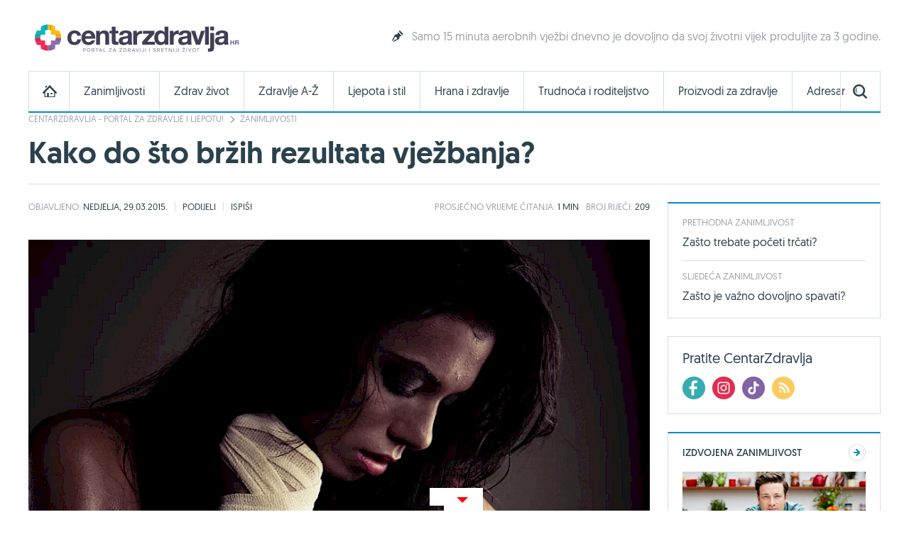

--- FILE ---
content_type: text/html; charset=utf-8
request_url: https://www.centarzdravlja.hr/zanimljivosti/kako-do-sto-brzih-rezultata-vjezbanja/
body_size: 20640
content:
<!DOCTYPE html>
    <html lang="hr">
    <head><meta http-equiv="Content-Type" content="text/html; charset=utf-8">
        
        <link rel="alternate" hreflang="x-default" href="https://www.centarzdravlja.hr/zanimljivosti/kako-do-sto-brzih-rezultata-vjezbanja/">
        <meta http-equiv="refresh" content="200">        <title>Kako do što bržih rezultata vježbanja? - CentarZdravlja</title>
            <meta name="author" content="CentarZdravlja">
    <meta name="copyright" content="Kreativna poslovna rješenja d.o.o.">
    <meta name="viewport" content="width=device-width, initial-scale=1, maximum-scale=1, user-scalable=no">
    <meta name="google-site-verification" content="EOzf5dGws9b5nu37K8fETmZrHd2mm7v_hrM3UvMxrkg">
    <meta name="description" content="Saznajte zanimljivosti iz svijeta zdravlja, prehrane i ljepote. CentarZdravlja.hr">

<meta property="fb:app_id" content="387143168152508">
<meta property="og:url" content="https://www.centarzdravlja.hr/zanimljivosti/kako-do-sto-brzih-rezultata-vjezbanja/">
<meta property="og:title" content="Kako do što bržih rezultata vježbanja?">
<meta property="og:type" content="article">
<meta property="og:image" content="http://www.centarzdravlja.hr/site/assets/files/2752/1427570276_438.jpg">
<meta property="og:description" content="Saznajte zanimljivosti iz svijeta zdravlja, prehrane i ljepote. CentarZdravlja.hr">
<meta property="og:site_name" content="CentarZdravlja">

<meta name="twitter:card" content="summary_large_image">
<meta name="twitter:site" content="@centarzdravlja">
<meta name="twitter:creator" content="centarzdravlja">
<meta name="twitter:title" content="Kako do što bržih rezultata vježbanja?">
<meta name="twitter:description" content="Saznajte zanimljivosti iz svijeta zdravlja, prehrane i ljepote. CentarZdravlja.hr">
<meta name="twitter:image:src" content="http://www.centarzdravlja.hr/site/assets/files/2752/1427570276_438.jpg">

<meta itemprop="name" content="Kako do što bržih rezultata vježbanja?">
<meta itemprop="description" content="Saznajte zanimljivosti iz svijeta zdravlja, prehrane i ljepote. CentarZdravlja.hr">
<meta itemprop="image" content="http://www.centarzdravlja.hr/site/assets/files/2752/1427570276_438.jpg">
<link rel="stylesheet" href="/site/templates/theme/styles/min/cz.min.css?v=20260117135308"><!-- Favorite Icon -->

<link rel="shortcut icon" href="/site/templates/theme/images/favicon.ico">

<!-- Apple Touch Icons -->

<link rel="apple-touch-icon-precomposed" sizes="152x152" href="/site/assets/files/1043/32x32.152x152.png">
<link rel="apple-touch-icon-precomposed" sizes="144x144" href="/site/assets/files/1043/32x32.144x144.png">
<link rel="apple-touch-icon-precomposed" sizes="120x120" href="/site/assets/files/1043/32x32.120x120.png">
<link rel="apple-touch-icon-precomposed" sizes="114x114" href="/site/assets/files/1043/32x32.114x114.png">
<link rel="apple-touch-icon-precomposed" sizes="76x76" href="/site/assets/files/1043/32x32.76x76.png">
<link rel="apple-touch-icon-precomposed" sizes="72x72" href="/site/assets/files/1043/32x32.72x72.png">
<link rel="apple-touch-icon-precomposed" href="/site/assets/files/1043/32x32.57x57.png">

<!-- IE Touch Icons -->

<meta name="msapplication-TileColor" content="#5aa545">
<meta name="msapplication-TileImage" content="/site/assets/files/1043/32x32.144x144.png">        <link href="https://plus.google.com/100071462294233465411" rel="publisher"/>
        <meta name="msvalidate.01" content="EE2C6E29B78339AB8C44ED516A8024F1"/>
        <meta name="p:domain_verify" content="be6b200cdd848d407c51693677595398"/>
        <meta property="fb:pages" content="164813370242051" />
        <meta property="fb:pages" content="114703950544"/>
        <link rel="canonical" href="https://www.centarzdravlja.hr/zanimljivosti/kako-do-sto-brzih-rezultata-vjezbanja/">
                <link rel="alternate" type="application/rss+xml" title="CentarZdravlja - Zanimljivosti" href="https://www.centarzdravlja.hr/rss/rss-zanimljivosti/" /><link rel="alternate" type="application/rss+xml" title="CentarZdravlja - Zdrav život" href="https://www.centarzdravlja.hr/rss/rss-zdrav-zivot/" /><link rel="alternate" type="application/rss+xml" title="CentarZdravlja - Trudnoća i roditeljstvo" href="https://www.centarzdravlja.hr/rss/rss-trudnoca-i-roditeljstvo/" /><link rel="alternate" type="application/rss+xml" title="CentarZdravlja - Zdravi recepti" href="https://www.centarzdravlja.hr/rss/rss-zdravi-recepti/" />        <!--[if lt IE 9]>
        <script src="/site/templates/theme/scripts/html5shiv.js?v=3.7.2.0"></script>
        <![endif]-->
        
        <!--Cookies
            <script defer type="text/javascript" src="https://cdn.kiprotect.com/klaro/v0.7/klaro.js"></script>
            <script src="/site/templates/theme/scripts/klaro-config.js"></script>
        <!--/Cookies-->
        
        <!-- Google Analytics -->
<script data-type="application/javascript" async src='//www.google-analytics.com/analytics.js'></script>
<script  data-type="application/javascript">
    window.ga = window.ga || function () {
        (ga.q = ga.q || []).push(arguments)
    };
    ga.l = +new Date;
    ga('create', 'UA-65182181-1', 'auto', {'siteSpeedSampleRate': 100});
    ga('require', 'displayfeatures');
    ga('send', 'pageview');
</script>

<script async='async' src='https://www.googletagservices.com/tag/js/gpt.js'></script>        <script type="application/ld+json">{"@context":"http:\/\/schema.org\/","@type":"Article","name":"Kako do \u0161to br\u017eih rezultata vje\u017ebanja?","image":"https:\/\/www.centarzdravlja.hr\/site\/assets\/files\/2752\/1427570276_438.jpg","articleBody":"<p><strong>Ponekad se rezultati vje\u017ebanja ne vide ni nakon vi\u0161e tjedana. Ako je to slu\u010daj i s vama, svakako trebate obratiti pa\u017enju na va\u0161u metodu vje\u017ebanja.<\/strong><\/p>\r\n<p>Istra\u017eivanja su pokazala da veliki broj ljudi, naj\u010de\u0161\u0107e \u017eena, i<strong>zbjegava vje\u017ebe snage i podizanje tereta (utezi, bu\u010dice) iz straha da rezultati mr\u0161avljenja i vje\u017ebanja ne\u0107e biti vidljivi<\/strong>. Znanstvenici, isti\u010du da su\u00a0<strong>vje\u017ebe snage jednako va\u017ene kao i aerobne vje\u017ebe<\/strong>.<\/p>\r\n<p>Aerobne vje\u017ebe (tr\u010danje, rolanje, vo\u017enja bicikla, plivanje) su\u00a0<strong>odli\u010dne za zdravlje srca i krvo\u017eilnog sustava<\/strong>, dok su vje\u017ebe snage potrebne za\u00a0<strong>razvoj mi\u0161i\u0107a, ali i za razvoj i ja\u010danje kostiju<\/strong>.<\/p>\r\n<p>U istra\u017eivanju ameri\u010dkih znanstvenika su sudjelovale \u017eene koje su imale mogu\u0107nost odabira programa vje\u017ebanja.<\/p>\r\n<p><strong>\u017dene koje su odabrale program vje\u017ebanja s vje\u017ebama snage su br\u017ee smr\u0161avile, u odnosu na \u017eene koje su izbjegavale programe koji sadr\u017ee vje\u017ebe snage.<\/strong><\/p>\r\n<p>Znanstvenici isti\u010du da se \u017eene u pravilu boje kako \u0107e razviti mi\u0161i\u0107e neproporcionalne njihovim tijelima, \u0161to nije istina.<\/p>\r\n<p><strong>Vje\u017ebe snage, \u010dak i one ni\u017eeg intenziteta, u kojima koristite samo svoje tijelo su sasvim dovoljne da oblikujete tijelo<\/strong>, razvijate mi\u0161i\u0107e koji potom ubrzavaju metabolizam i poti\u010du pove\u0107anu potro\u0161nju kalorija \u010dak i u fazi mirovanja.<\/p>","url":"https:\/\/www.centarzdravlja.hr\/zanimljivosti\/kako-do-sto-brzih-rezultata-vjezbanja\/","author":{"@type":"Person","name":"CentarZdravlja"},"datePublished":"2015-03-29T00:00:00+0100","headline":"Kako do \u0161to br\u017eih rezultata vje\u017ebanja?","publisher":{"@type":"Organization","name":"CentarZdravlja.hr","logo":{"@type":"ImageObject","height":52,"width":300,"url":"https:\/\/www.centarzdravlja.hr\/site\/templates\/theme\/images\/logo-hr.png"}}}</script>        <script async src="https://pagead2.googlesyndication.com/pagead/js/adsbygoogle.js"></script>
        <script>
             (adsbygoogle = window.adsbygoogle || []).push({
                  google_ad_client: "ca-pub-9192023467580141",
                  enable_page_level_ads: true
             });
        </script>


<script async src="https://securepubads.g.doubleclick.net/tag/js/gpt.js" crossorigin="anonymous"></script>
<script>
  window.googletag = window.googletag || {cmd: []};
  googletag.cmd.push(function() {
    googletag.defineSlot('/21805678519/Mobile_footer_ad', [[300, 100], [300, 150], [320, 100], [300, 250]], 'div-gpt-ad-1749459681680-0').addService(googletag.pubads());
    googletag.pubads().enableSingleRequest();
    googletag.pubads().collapseEmptyDivs();
    googletag.enableServices();
  });
</script> 

<script async src="https://securepubads.g.doubleclick.net/tag/js/gpt.js"></script>
    <script>
      window.googletag = window.googletag || {cmd: []};
      googletag.cmd.push(function() {
        googletag.defineSlot('/21805678519/cz_billboard_naslovnica', [[970, 250], [970, 500], [1024, 500], [1024, 250]], 'div-gpt-ad-1632218564879-0').addService(googletag.pubads());
        googletag.pubads().enableSingleRequest();
        googletag.enableServices();
      });
    </script>


    
    <script async src="https://securepubads.g.doubleclick.net/tag/js/gpt.js"></script>
    <script>
      window.googletag = window.googletag || {cmd: []};
      googletag.cmd.push(function() {
        googletag.defineSlot('/21805678519/billboard_hover', [[728, 90], [970, 250], [1024, 250]], 'div-gpt-ad-1633430232441-0').addService(googletag.pubads());
        googletag.pubads().enableSingleRequest();
        googletag.pubads().collapseEmptyDivs();
        googletag.enableServices();
      });
    </script>
    

    <!--id63-->
    <script async src="https://securepubads.g.doubleclick.net/tag/js/gpt.js"></script>
    <script>
    
      window.googletag = window.googletag || {cmd: []};
    
      googletag.cmd.push(function() {
    
        googletag.defineSlot('/21805678519/HP_desktop_donja_pozicija', [[300, 250], [300, 600]], 'div-gpt-ad-1654161967112-0').addService(googletag.pubads());
    
        googletag.pubads().enableSingleRequest();
    
        googletag.pubads().collapseEmptyDivs();
    
        googletag.enableServices();
    
      });
    
    </script>



    <link
      rel="stylesheet"
      href="https://unpkg.com/swiper/swiper-bundle.min.css"
    />

<script async src=https://securepubads.g.doubleclick.net/tag/js/gpt.js></script>

<script>

  window.googletag = window.googletag || {cmd: []};

  googletag.cmd.push(function() {

    googletag.defineSlot('/21805678519/666666666', [[300, 600], [300, 250], [336, 280]], 'div-gpt-ad-1700046266692-0').addService(googletag.pubads());

    googletag.pubads().enableSingleRequest();

    googletag.pubads().collapseEmptyDivs();

    googletag.enableServices();

  });

</script>

<script type="text/javascript">

!function(){"use strict";function e(e){var t=!(arguments.length>1&&void 0!==arguments[1])||arguments[1],c=document.createElement("script");c.src=e,t?c.type="module":(c.async=!0,c.type="text/javascript",c.setAttribute("nomodule",""));var n=document.getElementsByTagName("script")[0];n.parentNode.insertBefore(c,n)}!function(t,c){!function(t,c,n){var a,o,r;n.accountId=c,null!==(a=t.marfeel)&&void 0!==a||(t.marfeel={}),null!==(o=(r=t.marfeel).cmd)&&void 0!==o||(r.cmd=[]),t.marfeel.config=n;var i=https://sdk.mrf.io/statics;e("".concat(i,"/marfeel-sdk.js?id=").concat(c),!0),e("".concat(i,"/marfeel-sdk.es5.js?id=").concat(c),!1)}(t,c,arguments.length>2&&void 0!==arguments[2]?arguments[2]:{})}(window,4454,{} /* Config */)}();

</script>


<script async src="https://securepubads.g.doubleclick.net/tag/js/gpt.js" crossorigin="anonymous"></script>
<script>
  window.googletag = window.googletag || {cmd: []};
  googletag.cmd.push(function() {
    googletag.defineSlot('/21805678519/0805979', [[300, 600], [300, 250]], 'div-gpt-ad-1752754010697-0').addService(googletag.pubads());
    googletag.pubads().enableSingleRequest();
    googletag.pubads().collapseEmptyDivs();
    googletag.enableServices();
  });
</script>

<script async src="https://securepubads.g.doubleclick.net/tag/js/gpt.js" crossorigin="anonymous"></script>
<script>
  window.googletag = window.googletag || {cmd: []};
  googletag.cmd.push(function() {
    googletag.defineSlot('/21805678519/0805979', [[300, 600], [320, 50], [320, 100], [480, 320], [300, 250], 'fluid'], 'div-gpt-ad-1752836709056-0')
             .addService(googletag.pubads());
    googletag.pubads().enableSingleRequest();     // Svi slotovi u jednom requestu
    googletag.pubads().collapseEmptyDivs();       // Uklanja prazne oglasne divove
    googletag.enableServices();
  });
</script>


<!-- Structured Data / Schema.org Article -->
<script type="application/ld+json">
{
  "@context": "https://schema.org",
  "@type": "Article",
  "mainEntityOfPage": {
    "@type": "WebPage",
    "@id": "https://www.centarzdravlja.hr/zanimljivosti/kako-do-sto-brzih-rezultata-vjezbanja/"
  },
  "headline": "Kako do što bržih rezultata vježbanja?",
  "description": "",
  "image": {
    "@type": "ImageObject",
    "url": "",
    "width": 1200,
    "height": 628
  },
  "author": {
    "@type": "Person",
    "name": "CentarZdravlja"
  },
  "publisher": {
    "@type": "Organization",
    "name": "CentarZdravlja.hr",
    "logo": {
      "@type": "ImageObject",
      "url": "https://www.centarzdravlja.hr/site/assets/files/1/300x55.png"
    }
  },
  "datePublished": "2015-07-16",
  "dateModified": "2023-04-02",
  "articleSection": "Zanimljivosti",
  "keywords": ""
}
</script>



    </head>
   
<body>


<div class="ad ad-desktop ad-1920-1050">
    <ins data-revive-zoneid="2" data-revive-id="b3620059a217fc4699cd52c0be36475c"></ins>
    <script async src="https://www.centarzdravlja.hr/serve/www/delivery/asyncjs.php" type="text/javascript"></script>
</div> 

<div id="wrapper">
    <div id="top">
        <a class="nav-trigger" href="#"><span class="nav-icon"></span></a>
                    <div class="logo logo-hr">
                <a style="background-image:url(/site/assets/files/1/200x35_cz.200x35.png), none" href="/">CentarZdravlja</a>
            </div>
                <a class="search-trigger" href="#"><span class="search-icon"></span></a>
    </div>
    <header id="header" class="clear">
                    <div class="logo logo-hr">
                <a style="background-image:url(/site/assets/files/1/300x55.png), none" href="/">CentarZdravlja</a>
            </div>                          <section class="teaser">
    <article>
        <h3><a class="icon icon-teaser" href="https://www.centarzdravlja.hr/zdrav-zivot/sport-i-rekreacija/zasto-uvijek-trebate-ici-stepenicama/">Samo 15 minuta aerobnih vježbi dnevno je dovoljno da svoj životni vijek produljite za 3 godine.</a></h3>
    </article>
</section>
            </header>

  <style>
    .block-social .icons ul li a.facebook {
    background: url(/site/templates/theme/images/icons-new/fb.png) no-repeat;
    }   

    .block-social .icons ul li a.twitter {
    background: url(/site/templates/theme/images/icons-new/inst.png) no-repeat!important;
    }   

    .block-social .icons ul li a.vimeo {
        background: url(/site/templates/theme/images/icons-new/tiktok.png) no-repeat!important;
    }

    #footer .links .social li a.facebook {
        background: url(/site/templates/theme/images/icons-new/fb.png) no-repeat;
    }

    #footer .links .social li a.twitter {
    background: url(/site/templates/theme/images/icons-new/inst.png) no-repeat!important;
    }

    #footer .links .social li a.vimeo {
        background: url(/site/templates/theme/images/icons-new/tiktok.png) no-repeat!important;
    }
</style>


<nav>
    <ul class="nav-mobile">
        <div class="nav-container">
            <ul>
                <li><a href="https://www.centarzdravlja.hr/">CentarZdravlja - portal za zdravlje i ljepotu!</a></li>
                <li><a href="https://www.centarzdravlja.hr/zanimljivosti/">Zanimljivosti</a>
                    <ul>
                        <li><a href="#" class="back">Povratak</a></li>
                        <li class="nav-label">Zanimljivosti</li>
                                                    <li><a href="https://www.centarzdravlja.hr/zanimljivosti/2026/01">Siječanj 2026.</a></li>
                                                    <li><a href="https://www.centarzdravlja.hr/zanimljivosti/2025/12">Prosinac 2025.</a></li>
                                                    <li><a href="https://www.centarzdravlja.hr/zanimljivosti/2025/11">Studeni 2025.</a></li>
                                                    <li><a href="https://www.centarzdravlja.hr/zanimljivosti/2025/10">Listopad 2025.</a></li>
                                                    <li><a href="https://www.centarzdravlja.hr/zanimljivosti/2025/09">Rujan 2025.</a></li>
                                                    <li><a href="https://www.centarzdravlja.hr/zanimljivosti/2025/08">Kolovoz 2025.</a></li>
                                                    <li><a href="https://www.centarzdravlja.hr/zanimljivosti/2025/07">Srpanj 2025.</a></li>
                                                <li><a class="alt" href="https://www.centarzdravlja.hr/zanimljivosti/">Sve zanimljivosti</a></li>
                    </ul>
                </li>
                <li><a href="https://www.centarzdravlja.hr/zdrav-zivot/">Zdrav život</a>
                    <ul>
                        <li><a href="#" class="back">Povratak</a></li>

                        <li class="nav-label">Zdrav život</li>
                                                    <li><a href="https://www.centarzdravlja.hr/zdrav-zivot/prehlada-i-gripa/">Prehlada i gripa</a></li>
                                                    <li><a href="https://www.centarzdravlja.hr/zdrav-zivot/zdravlje-opcenito/">Zdravlje općenito</a></li>
                                                    <li><a href="https://www.centarzdravlja.hr/zdrav-zivot/testeraj/">Testeraj</a></li>
                                                    <li><a href="https://www.centarzdravlja.hr/zdrav-zivot/korona-virus/">Korona virus</a></li>
                                                    <li><a href="https://www.centarzdravlja.hr/zdrav-zivot/sport-i-rekreacija/">Sport i rekreacija</a></li>
                                                    <li><a href="https://www.centarzdravlja.hr/zdrav-zivot/seks-i-veze/">Seks i veze</a></li>
                                                    <li><a href="https://www.centarzdravlja.hr/zdrav-zivot/turizam-i-zdravlje/">Turizam i zdravlje</a></li>
                        
                        <li><a class="alt" href="https://www.centarzdravlja.hr/zdrav-zivot/">Sve kategorije</a></li>
                    </ul>
                </li>
                <li style=""><a href="https://www.centarzdravlja.hr/ljepota-i-stil/">Ljepota i stil | 
                Sponsored by <img src="/site/assets/files/66954/vzk-logo_1.png" style="margin-top:15px;height:45px; object-fit:contain;" alt="">
                </a></li>
                <li><a href="https://www.centarzdravlja.hr/zdravlje-az/">Zdravlje A-Ž</a>
                    <ul>
                        <li><a href="#" class="back">Povratak</a></li>
                        <li class="nav-label">Zdravlje A-Ž</li>
                                                    <li><a href="https://www.centarzdravlja.hr/zdravlje-az/kosti/slomljena-rebra/">Slomljena rebra</a></li>
                                                    <li><a href="https://www.centarzdravlja.hr/zdravlje-az/koza/cirevi-i-karbunkuli/">Čirevi i karbunkuli</a></li>
                                                    <li><a href="https://www.centarzdravlja.hr/zdravlje-az/kosti/slomljeni-nozni-prst/">Slomljeni nožni prst</a></li>
                                                    <li><a href="https://www.centarzdravlja.hr/zdravlje-az/probavni-sustav/svrbez-anusa/">Svrbež anusa</a></li>
                                                    <li><a href="https://www.centarzdravlja.hr/zdravlje-az/maligne-bolesti/sarkomi-mekog-tkiva/">Sarkomi mekog tkiva</a></li>
                                                    <li><a href="https://www.centarzdravlja.hr/zdravlje-az/koza/oniholiza-odvajanje-nokta-od-podloge/">Oniholiza - odvajanje nokta od podloge</a></li>
                                                    <li><a href="https://www.centarzdravlja.hr/zdravlje-az/koza/apsces/">Apsces</a></li>
                        
                        <li><a class="alt" href="https://www.centarzdravlja.hr/zdravlje-az/">Sve teme</a></li>
                    </ul>
                </li>
                <li><a href="https://www.centarzdravlja.hr/hrana-i-zdravlje/">Hrana i zdravlje</a>
                    <ul>
                        <li><a href="#" class="back">Povratak</a></li>
                        <li class="nav-label">Hrana i zdravlje</li>

                                                    <li><a href="https://www.centarzdravlja.hr/hrana-i-zdravlje/zdravi-recepti/deserti/">Deserti</a></li>
                                                    <li><a href="https://www.centarzdravlja.hr/hrana-i-zdravlje/zdravi-recepti/niskokaloricna-jela/">Niskokalorična jela</a></li>
                                                    <li><a href="https://www.centarzdravlja.hr/hrana-i-zdravlje/zdravi-recepti/jela-za-dijabeticare/">Jela za dijabetičare</a></li>
                                                    <li><a href="https://www.centarzdravlja.hr/hrana-i-zdravlje/zdravi-recepti/salate/">Salate</a></li>
                                                    <li><a href="https://www.centarzdravlja.hr/hrana-i-zdravlje/zdravi-recepti/vegetarijanska-prehrana/">Vegetarijanska prehrana</a></li>
                                                    <li><a href="https://www.centarzdravlja.hr/hrana-i-zdravlje/zdravi-recepti/jela-od-tjestenine/">Jela od tjestenine</a></li>
                                                    <li><a href="https://www.centarzdravlja.hr/hrana-i-zdravlje/zdravi-recepti/jela-od-ribe/">Jela od ribe</a></li>
                                                <li><a class="alt" href="https://www.centarzdravlja.hr/hrana-i-zdravlje/zdravi-recepti/">Sve kategorije</a></li>

                        <li><a href="https://www.centarzdravlja.hr/hrana-i-zdravlje/zdrava-prehrana/"><strong>Zdrava prehrana</strong></a></li>
                        <li><a href="https://www.centarzdravlja.hr/hrana-i-zdravlje/vodic-za-dijete/"><strong>Vodič za dijete</strong></a></li>

                    </ul>
                </li>
                <li><a href="https://www.centarzdravlja.hr/trudnoca-i-roditeljstvo/">Trudnoća i roditeljstvo</a>
                    <ul>
                        <li><a href="#" class="back">Povratak</a></li>
                        <li class="nav-label">Trudnoća i roditeljstvo</li>
                                                    <li><a href="https://www.centarzdravlja.hr/trudnoca-i-roditeljstvo/prije-trudnoce/">Prije trudnoće</a></li>
                                                    <li><a href="https://www.centarzdravlja.hr/trudnoca-i-roditeljstvo/trudnoca/">Trudnoća</a></li>
                                                    <li><a href="https://www.centarzdravlja.hr/trudnoca-i-roditeljstvo/porod/">Porod</a></li>
                                                    <li><a href="https://www.centarzdravlja.hr/trudnoca-i-roditeljstvo/moja-beba/">Moja beba</a></li>
                                                    <li><a href="https://www.centarzdravlja.hr/trudnoca-i-roditeljstvo/za-mame/">Za mame</a></li>
                                            </ul>
                </li>
                <li><a href="https://www.centarzdravlja.hr/proizvodi-za-zdravlje/">Proizvodi za zdravlje</a>
                    <ul>
                        <li><a href="#" class="back">Povratak</a></li>
                        <li class="nav-label">Proizvodi za zdravlje</li>
                                                    <li><a href="https://www.centarzdravlja.hr/proizvodi-za-zdravlje/dodaci-prehrani/">Dodaci prehrani</a></li>
                                                    <li><a href="https://www.centarzdravlja.hr/proizvodi-za-zdravlje/proizvodi-s-posebnom-namjenom/">Proizvodi s posebnom namjenom</a></li>
                                                    <li><a href="https://www.centarzdravlja.hr/proizvodi-za-zdravlje/medicinski-proizvodi/">Medicinski proizvodi</a></li>
                                                    <li><a href="https://www.centarzdravlja.hr/proizvodi-za-zdravlje/biljni-proizvodi/">Biljni proizvodi</a></li>
                                                    <li><a href="https://www.centarzdravlja.hr/proizvodi-za-zdravlje/lijekovi-na-recept/">Lijekovi na recept</a></li>
                                                    <li><a href="https://www.centarzdravlja.hr/proizvodi-za-zdravlje/bezreceptni-lijekovi/">Bezreceptni lijekovi</a></li>
                                                    <li><a href="https://www.centarzdravlja.hr/proizvodi-za-zdravlje/kozmeticki-proizvodi/">Kozmetički proizvodi</a></li>
                                                    <li><a href="https://www.centarzdravlja.hr/proizvodi-za-zdravlje/za-djecu/">Za djecu</a></li>
                                                    <li><a href="https://www.centarzdravlja.hr/proizvodi-za-zdravlje/za-kucanstvo/">Za kućanstvo</a></li>
                                                    <li><a href="https://www.centarzdravlja.hr/proizvodi-za-zdravlje/oralno-zdravlje/">Oralno zdravlje</a></li>
                                            </ul>
                </li>
                <li><a href="https://www.centarzdravlja.hr/adresar/">Adresar</a>
                    <ul>
                        <li><a href="#" class="back">Povratak</a></li>
                        <li class="nav-label">Adresar</li>
                                                    <li><a href="https://www.centarzdravlja.hr/adresar/nekonvencionalna-medicina-1/">Nekonvencionalna medicina</a></li>
                                                    <li><a href="https://www.centarzdravlja.hr/adresar/zdravstvene-ustanove-2/">Zdravstvene ustanove</a></li>
                                                    <li><a href="https://www.centarzdravlja.hr/adresar/kucna-njega-3/">Kućna njega</a></li>
                                                    <li><a href="https://www.centarzdravlja.hr/adresar/laboratorij-4/">Laboratorij</a></li>
                                                    <li><a href="https://www.centarzdravlja.hr/adresar/ljekarne-5/">Ljekarne</a></li>
                                                    <li><a href="https://www.centarzdravlja.hr/adresar/medicinski-proizvodi-6/">Medicinski proizvodi</a></li>
                                                    <li><a href="https://www.centarzdravlja.hr/adresar/njega-tijela-7/">Njega tijela</a></li>
                        
                        <li><a class="alt" href="https://www.centarzdravlja.hr/adresar/">Sve kategorije</a></li>
                    </ul>
                </li>
                <li><a href="https://www.centarzdravlja.hr/rjecnik/">Rječnik</a></li>
            </ul>
        </div>
    </ul>
</nav><div class="block block-search-mobile">
    <form method="get" action="/pretraga/">
        <input type="text" name="pojam" value="" placeholder="Upišite pojam..."/>
        <select name="kategorija">
            <option value="">Sve kategorije</option>
            <option value='1015'>Zdrav život</option><option value='7044'>Zdrava prehrana</option><option value='1039'>Zdravi recepti</option><option value='1037'>Vodič za dijete</option><option value='1018'>Trudnoća i roditeljstvo</option><option value='1016'>Zdravlje A-Ž</option><option value='1019'>Proizvodi za zdravlje</option><option value='1014'>Zanimljivosti</option><option value='1034'>Adresar</option><option value='37398'>Rječnik</option>        </select>
        <button type="submit" class="button blue">Pretraživanje portala</button>
    </form>
</div><div class="nav-container">
    <nav id="nav" class="nav">

        
        <ul class="level-1 clear">
            <li><a class="home" href="https://www.centarzdravlja.hr/"></a></li>
                            <li class="panel-selector" data-url="/nav/nav-interests"><a class="level-1-item"
                                                                                     href="https://www.centarzdravlja.hr/zanimljivosti/">Zanimljivosti</a>
                    <div class="panel-container">
                        <ul class="level-2 panel-content"></ul>
                    </div>
                </li>
                            <li class="panel-selector" data-url="/nav/nav-health-life"><a class="level-1-item"
                                                                                     href="https://www.centarzdravlja.hr/zdrav-zivot/">Zdrav život</a>
                    <div class="panel-container">
                        <ul class="level-2 panel-content"></ul>
                    </div>
                </li>
                            <li class="panel-selector" data-url="/nav/nav-health-az"><a class="level-1-item"
                                                                                     href="https://www.centarzdravlja.hr/zdravlje-az/">Zdravlje A-Ž</a>
                    <div class="panel-container">
                        <ul class="level-2 panel-content"></ul>
                    </div>
                </li>
                            <li class="panel-selector" data-url="/nav/nav-beauty"><a class="level-1-item"
                                                                                     href="https://www.centarzdravlja.hr/ljepota-i-stil/">Ljepota i stil</a>
                    <div class="panel-container">
                        <ul class="level-2 panel-content"></ul>
                    </div>
                </li>
                            <li class="panel-selector" data-url="/nav/nav-health-food"><a class="level-1-item"
                                                                                     href="https://www.centarzdravlja.hr/hrana-i-zdravlje/">Hrana i zdravlje</a>
                    <div class="panel-container">
                        <ul class="level-2 panel-content"></ul>
                    </div>
                </li>
                            <li class="panel-selector" data-url="/nav/nav-pregnancy-parenthood"><a class="level-1-item"
                                                                                     href="https://www.centarzdravlja.hr/trudnoca-i-roditeljstvo/">Trudnoća i roditeljstvo</a>
                    <div class="panel-container">
                        <ul class="level-2 panel-content"></ul>
                    </div>
                </li>
                            <li class="panel-selector" data-url="/nav/nav-health-products"><a class="level-1-item"
                                                                                     href="https://www.centarzdravlja.hr/proizvodi-za-zdravlje/">Proizvodi za zdravlje</a>
                    <div class="panel-container">
                        <ul class="level-2 panel-content"></ul>
                    </div>
                </li>
                            <li class="panel-selector" data-url="/nav/nav-addressbook"><a class="level-1-item"
                                                                                     href="https://www.centarzdravlja.hr/adresar/">Adresar</a>
                    <div class="panel-container">
                        <ul class="level-2 panel-content"></ul>
                    </div>
                </li>
                        <li><a class="search-toggle" href="#"></a></li>
        </ul>

        <div class="block block-wide block-nav-search">

            <form method="get" action="/pretraga/">
                <input type="text" name="pojam" value="" placeholder="Pretraživanje">
                <select name="kategorija">
                    <option value="">Sve kategorije</option>

                    <option value='1015'>Zdrav život</option><option value='7044'>Zdrava prehrana</option><option value='1039'>Zdravi recepti</option><option value='1037'>Vodič za dijete</option><option value='1018'>Trudnoća i roditeljstvo</option><option value='1016'>Zdravlje A-Ž</option><option value='1019'>Proizvodi za zdravlje</option><option value='1014'>Zanimljivosti</option><option value='1034'>Adresar</option><option value='37398'>Rječnik</option>                </select>
                <button type="submit" class="button blue">Pretraži portal</button>
            </form>

        </div>
    </nav>
</div>


<style>
    .nav .level-1>li a {
        font: 15.5px/16px 'Geomanist Regular'!important;
}
</style>

<!-- /21805678519/cz_billboard_naslovnica -->
<div id='div-gpt-ad-1632218564879-0' class="google-add-billboard" style='min-width: 970px; min-height: 250px;'>
  <script>
    googletag.cmd.push(function() { googletag.display('div-gpt-ad-1632218564879-0'); });
  </script>
</div>



<section class="block block-wide block-breadcrumbs">
    <ul>
                <li><a href="/">CentarZdravlja - portal za zdravlje i ljepotu!</a></li>
                <li><a href="/zanimljivosti/">Zanimljivosti</a></li>
            </ul>
</section>
<section id="title" class="block block-wide block-title">

    

    <h1>Kako do što bržih rezultata vježbanja?</h1>





</section>
<!-- Content -->

<div id="content">

    <div class="block-modal" id="send">
    <article>
        <p>Kako do što bržih rezultata vježbanja?</p>
        <img src="/site/assets/files/2752/1427570276_438.300x160.jpg" alt="Kako do što bržih rezultata vježbanja?">
    </article>



</div>
    <div class="block block-narrow block-details">

    <ul class="date">
        <li><span>Objavljeno:</span> Nedjelja, 29.03.2015.</li>
            </ul>

    <ul class="controls">
        <li><a class="icon icon-send" href="#send" rel="modal">Podijeli</a></li>
        <li><a class="icon icon-print" href="#">Ispiši</a></li>
    </ul>

    <ul class="count">
        <li><span class="average">Prosječno</span> vrijeme čitanja: <span class="reading-time"></span></li>
        <li>Broj riječi: <span class="word"></span></li>
    </ul>

</div>
    
    <section class="block block-narrow block-article">
    <div class="tas-ads pb15" tas-zone="971565e69" tas-format="875x0"></div>

    <div class="image">
        <picture class="adaptive" data-alt="Kako do što bržih rezultata vježbanja?">
            <source srcset="/site/assets/files/2752/1427570276_438.875x480.jpg" media="(min-width: 768px)">
            <source srcset="/site/assets/files/2752/1427570276_438.480x256.jpg" media="(max-width: 767px)">
        </picture>
                        </br>
    </div>

    <div class="information clear">

        <div class="category current-category">Kategorija: <a href="https://www.centarzdravlja.hr/zanimljivosti/">Zanimljivosti</a></div>

        <ul class="social-sharing " data-url="https://www.centarzdravlja.hr/zanimljivosti/kako-do-sto-brzih-rezultata-vjezbanja/">
    <li><a class="share-facebook" data-network="facebook">Share</a></li>
    <!--<li><a class="share-twitter" data-network="twitter">Tweet</a></li>-->
</ul>
    </div>

    
    <div class="content">

        <p><strong>Ponekad se rezultati vježbanja ne vide ni nakon više tjedana. Ako je to slučaj i s vama, svakako trebate obratiti pažnju na vašu metodu vježbanja.</strong></p>
<p>Istraživanja su pokazala da veliki broj ljudi, najčešće žena, i<strong>zbjegava vježbe snage i podizanje tereta (utezi, bučice) iz straha da rezultati mršavljenja i vježbanja neće biti vidljivi</strong>. Znanstvenici, ističu da su <strong>vježbe snage jednako važne kao i aerobne vježbe</strong>.</p>
<div class="ad ad-desktop ad-content">
    <ins data-revive-zoneid="50" data-revive-id="b3620059a217fc4699cd52c0be36475c"></ins>
    <script async src="https://www.centarzdravlja.hr/serve/www/delivery/asyncjs.php" type="text/javascript"></script>
</div> 
<div class="ad ad-mobile ad-content ad-300-100">
    <ins data-revive-zoneid="48" data-revive-id="b3620059a217fc4699cd52c0be36475c"></ins>
    <script async src="https://www.centarzdravlja.hr/serve/www/delivery/asyncjs.php" type="text/javascript"></script>
</div> 
<div class="ad ad-mobile ad-content ad-300-250">
    <script type='text/javascript'><!--//<![CDATA[
        var m3_u = (location.protocol=='https:'?'https://www.centarzdravlja.hr/serve/www/delivery/ajs.php':'http://www.centarzdravlja.hr/serve/www/delivery/ajs.php');
        var m3_r = Math.floor(Math.random()*99999999999);
        if (!document.MAX_used) document.MAX_used = ',';
        document.write ("<scr"+"ipt type='text/javascript' src='"+m3_u);
        document.write ("?zoneid=76");
        document.write ('&amp;cb=' + m3_r);
        if (document.MAX_used != ',') document.write ("&amp;exclude=" + document.MAX_used);
        document.write (document.charset ? '&amp;charset='+document.charset : (document.characterSet ? '&amp;charset='+document.characterSet : ''));
        document.write ("&amp;loc=" + escape(window.location));
        if (document.referrer) document.write ("&amp;referer=" + escape(document.referrer));
        if (document.context) document.write ("&context=" + escape(document.context));
        if (document.mmm_fo) document.write ("&amp;mmm_fo=1");
        document.write ("'><\/scr"+"ipt>");
        //]]>--></script><noscript><a href='http://www.centarzdravlja.hr/serve/www/delivery/ck.php?n=a26dc543&amp;cb=4' target='_blank'><img src='http://www.centarzdravlja.hr/serve/www/delivery/avw.php?zoneid=76&amp;cb=5&amp;n=a26dc543' border='0' alt='' /></a></noscript>
</div>
<p>Aerobne vježbe (trčanje, rolanje, vožnja bicikla, plivanje) su <strong>odlične za zdravlje srca i krvožilnog sustava</strong>, dok su vježbe snage potrebne za <strong>razvoj mišića, ali i za razvoj i jačanje kostiju</strong>.</p>
<p>U istraživanju američkih znanstvenika su sudjelovale žene koje su imale mogućnost odabira programa vježbanja.</p>
<p><strong>Žene koje su odabrale program vježbanja s vježbama snage su brže smršavile, u odnosu na žene koje su izbjegavale programe koji sadrže vježbe snage.</strong></p>
<p>Znanstvenici ističu da se žene u pravilu boje kako će razviti mišiće neproporcionalne njihovim tijelima, što nije istina.</p>
<p><strong>Vježbe snage, čak i one nižeg intenziteta, u kojima koristite samo svoje tijelo su sasvim dovoljne da oblikujete tijelo</strong>, razvijate mišiće koji potom ubrzavaju metabolizam i potiču povećanu potrošnju kalorija čak i u fazi mirovanja.</p></p>        
        <!--Google ad--->
        <div class="ad-mobile ad-content ad-300-250">
            <script async src="https://pubads.g.doubleclick.net/gampad/ads?sz=300x600|300x600|300x250|300x250&iu=/21805678519/cz_prvi_oglas_mobile&env=vp&impl=s&gdfp_req=1&output=vast&unviewed_position_start=1&url=[referrer_url]&description_url=[description_url]&correlator=[timestamp]
"></script>
        </div>

                
    </div>
    
    

    
</section>

<div class="clear"></div>

<div class="ad ad-mobile">
    <ins data-revive-zoneid="71" data-revive-id="b3620059a217fc4699cd52c0be36475c"></ins>
    <script async src="https://www.centarzdravlja.hr/serve/www/delivery/asyncjs.php" type="text/javascript"></script>
</div> 

<script async src="https://pagead2.googlesyndication.com/pagead/js/adsbygoogle.js"></script>
<!-- responsive ispod članka -->
<ins class="adsbygoogle"
     style="display:block"
     data-ad-client="ca-pub-9192023467580141"
     data-ad-slot="6649198511"
     data-ad-format="auto"
     data-full-width-responsive="true"></ins>
<script>
     (adsbygoogle = window.adsbygoogle || []).push({});
</script>
    
<div class="block block-narrow block-article-info">

    
    <div class="author">
        Autor: <span>CentarZdravlja</span>
    </div>
    

    
        
    
</div>


<style>
.interscroller-wrapper {
    position: relative !important;
    cursor: pointer !important;
    background: #ffffff !important;
    z-index:10000000 !important;
    /*border-top: 2px solid #cccccc;
    border-bottom: 2px solid #cccccc;*/
}

.interscroller-bg-wrapper {
    position: absolute !important;
    width: 100% !important;
    left:0 !important;

}

.interscroller-bg {
    position: fixed !important;
    height: 100% !important;
    top: 2% !important;
    backface-visibility: hidden !important;
    -webkit-backface-visibility: hidden !important;
    border:0 !important;
 }
</style>


<div class="ad ad-mobile ad-336-280">
    <ins data-revive-zoneid="66" data-revive-id="b3620059a217fc4699cd52c0be36475c"></ins>
    <script async src="https://www.centarzdravlja.hr/serve/www/delivery/asyncjs.php" type="text/javascript"></script>
</div>     
<div class="ad ad-desktop ad-center ad-336-280">
    <ins data-revive-zoneid="66" data-revive-id="b3620059a217fc4699cd52c0be36475c"></ins>
    <script async src="https://www.centarzdravlja.hr/serve/www/delivery/asyncjs.php" type="text/javascript"></script>
</div>     <section class="block block-guidebook">
        <form class="form form-guidebook" method="post" action="/vodici/poboljsajte-zdravlje-stitnjace/">
        <span class="category">Preuzmite CentarZdravlja vodič</span>
        <h2>Vodič za detoksikaciju</h2>
        <input class="input-field input-email" type="text" name="email" value="" placeholder="Unesite e-mail adresu">
        <input type="hidden" name="guidebook" value="43849">
        <button type="submit" name="submit" class="button blue">Pošalji vodič u PDF formatu</button>
        <p>Slanjem vodiča na odabranu e-mail adresu suglasni ste sa prijavom na CentarZdravlja newsletter.</p>
    </form>
        <div class="message-guidebook"></div>
</section>

    
    <section class="block block-narrow block-tags">
    <ul>
                    <li><a href="https://www.centarzdravlja.hr/pretraga/?oznaka=vjezbanje">vježbanje<span>,</span></a></li>
                    <li><a href="https://www.centarzdravlja.hr/pretraga/?oznaka=tjelovjezba">tjelovježba<span>,</span></a></li>
                    <li><a href="https://www.centarzdravlja.hr/pretraga/?oznaka=mrsavljenje">mršavljenje<span>,</span></a></li>
            </ul>
</section>
        <div id="midasWidget__103"></div>
    <script id="apid_d7aisnats4s1rc80jkuail" type="text/javascript">
        var script = document.createElement("script");
        script.setAttribute("src", "//mas.nth.ch/mas/mas.jsp?apid=d7aisnats4s1rc80jkuail");
        script.type = "text/javascript";
        var head = document.getElementsByTagName("head")[0];
        head.appendChild(script);
    </script>

    <section class="block block-narrow">
    
    <div style="margin-top:25px; margin-down:35px;">
        <div class="lwdgt" data-wid="620"></div>
    </div>
    
    <div class="vitashop-logo-box">
        <a target="_blank" href="https://www.vitashop.hr/"><img class="vitashop-logo-image" src="https://www.centarzdravlja.hr/final/images/logo-vitashop.png" alt="Vitashop"></a>
    </div>
    
    <style>
        .vitashop-logo-box {margin-bottom:50px;display: flex;flex-direction: row;justify-content: center;}
        .vitashop-logo-image {width:260px;}
        @media screen and (max-width: 600px) { .vitashop-logo-image {width:50%;} } }
    </style>
    
    <style>
        .swiper-container{width:100%;height:100%;overflow:hidden;}.swiper-slide{background:#fff;display:-webkit-box;display:-ms-flexbox;display:-webkit-flex;display:flex;-webkit-box-pack:center;-ms-flex-pack:center;-webkit-justify-content:center;justify-content:center;-webkit-box-align:center;-ms-flex-align:center;-webkit-align-items:center;align-items:center}.swiper-slide img{display:block;width:100%;height:100%;object-fit:cover}.card{position:relative;display:-webkit-box;display:-ms-flexbox;display:flex;-webkit-box-orient:vertical;-webkit-box-direction:normal;-ms-flex-direction:column;flex-direction:column;min-width:0;word-wrap:break-word;background-color:#fff;background-clip:border-box}.card>hr{margin-right:0;margin-left:0}.card-body{-webkit-box-flex:1;-ms-flex:1 1 auto;flex:1 1 auto;padding:1.25rem}.card-title{margin-bottom:.75rem}.card-text:last-child{margin-bottom:0}.card-img{width:100%;border-radius:calc(.25rem - 1px)}.card-img-top{width:100%;border-top-left-radius:calc(.25rem - 1px);border-top-right-radius:calc(.25rem - 1px)}.wrapper-vitashop{display:flex;flex-direction:row;margin-top:.5rem}.btn-cz{background-color:#0fb7bc;color:#fff;padding:.5rem;text-decoration:none!important}.btn-cz:hover{background-color:#1bdfe6}.title-vitashop{font-size:18px!important;font-weight:700}.desc-vitashop{font-size:17px!important;margin-bottom:1.2rem;}.price-vitashop{font-size:26px;font-weight:700;color:green}.old-price-vitashop{margin-left:.3125rem;letter-spacing:.0625rem;color:#666766;text-decoration:line-through;margin-top:.525rem}@media (max-width:576px){.title-vitashop{font-size:15px!important;font-weight:700}.desc-vitashop{font-size:13px!important}.price-vitashop{margin-top:.2rem;font-size:18px;letter-spacing:.0625rem}.old-price-vitashop{margin-left:.3125rem;letter-spacing:.0625rem;color:#666766;text-decoration:line-through;font-size:14px;margin-bottom:.2rem}.wrapper-vitashop{display:flex;flex-direction:column}}
        .swiper-button-next, .swiper-rtl .swiper-button-prev {right: 10px;left: auto;display: none;} .swiper-button-prev, .swiper-rtl .swiper-button-next {left: 10px;right: auto;display: none;}
        .discount-price-vitashop { background-color: #428bca; color: white; font-size: 14px; padding:3px; border-radius:6px; font-weight:bold;}
        @media (max-width:576px){
        .card-body {
            padding: 0.5rem;
            }
        }
    </style>
    
        <!-- Swiper -->
    <div class="swiper-container mySwiper">
      <div class="swiper-wrapper">
        <div class="swiper-slide">

        <a target="_blank" href="https://www.vitashop.hr/products/vector-usisavac-s-vodenim-filterom">
        <div class="card border-0" style="width: 20rem;">
            <img class="card-img-top" src="https://www.vitashop.hr/cdn/shop/files/untitled-6-_5f2d4f1e0d7a6_550x500r_1024x1024.jpg" alt="Zoflora - Lavanda">
            <div class="card-body">
              <div class="title-vitashop">VECTOR - usisavač s vodenim filterom</div>
              
              <div class="wrapper-vitashop">
                <div class="bd-highlight font-weight-bold text-success price-vitashop">199,98 €</div>
                <div class="bd-highlight old-price-vitashop"></div>
              </div>


              <p class="card-text desc-vitashop">Njemački usisavač Vector by Thomas na vodeni filter! </p>
              <div class="btn btn-cz">KUPI OVDJE</div></a>
            </div>
          </div>

        </div>
        <div class="swiper-slide">

        <a target="_blank" href="https://www.vitashop.hr/products/bio-kult-60-kapsula">
          <div class="card border-0" style="width: 20rem;">
            <img class="card-img-top" src="https://www.vitashop.hr/cdn/shop/files/bio-kult-kapsule-60-kom_1024x1024.jpg" alt="Bio-Kult, 60 kapsula">
            <div class="card-body">
              <div><span class="discount-price-vitashop">-24%</span></div><br>
              <div class="title-vitashop">Bio-Kult, 60 kapsula</div>
              
              <div class="wrapper-vitashop">
                <div class="bd-highlight font-weight-bold text-success price-vitashop">17,49 €</div>
                <div class="bd-highlight old-price-vitashop">23,00 €</div>
              </div>


              <p class="card-text desc-vitashop">Jedini sa 14 sojeva kulture živih mikroorganizama.</p>
              <div class="btn btn-cz">KUPI OVDJE</div></a>
            </div>
          </div>
         
        </div>
        <div class="swiper-slide">

        <a target="_blank" href="https://www.vitashop.hr/collections/za-normalnu-plodnost/products/profertil-180-kapsula">
          <div class="card border-0" style="width: 20rem;">
            <img class="card-img-top" src="https://www.vitashop.hr/cdn/shop/products/180_1024x1024.png" alt="PROfertil, 180 kapsula">
            <div class="card-body">
              <div><span class="discount-price-vitashop">-23%</span></div><br>
              <div class="title-vitashop">PROfertil, 180 kapsula</div>
              
              <div class="wrapper-vitashop">
                <div class="bd-highlight font-weight-bold text-success price-vitashop">139,99 €</div>
                <div class="bd-highlight old-price-vitashop">182,34 €</div>
              </div>


              <p class="card-text desc-vitashop">PROfertil pomaže proces spermatogeneze (stvaranje muških spolnih stanica) od samog početka tog procesa. </p>
              <div class="btn btn-cz">KUPI OVDJE</div></a>
            </div>
          </div>
         
        </div>
        <div class="swiper-slide">

        <a target="_blank" href="https://www.vitashop.hr/products/dr-browns-options-120-ml-staklena-bocica-usko-grlo">
          <div class="card border-0" style="width: 20rem;">
            <img class="card-img-top" src="https://cdn.shopify.com/s/files/1/0700/9065/4002/products/SB41001_Pkg_F_Options__Narrow_GLASS_4oz_120ml_1-pack_1024x1024.jpg" alt="Dr. Brown's staklena bočica za bebe 120 ml">
            <div class="card-body">
              <div class="title-vitashop">Dr. Brown's staklena bočica za bebe 120 ml</div>
              
              <div class="wrapper-vitashop">
                <div class="bd-highlight font-weight-bold text-success price-vitashop">22,29 € </div>
                <div class="bd-highlight old-price-vitashop"></div>
              </div>


              <p class="card-text desc-vitashop">Dr. Brown's  Options+ je prva bočica na tržištu koja nudi mogućnost korištenja sustava prozračivanja po potrebi.</p>
              <div class="btn btn-cz">KUPI OVDJE</div></a>
            </div>
          </div>
          
        </div>
        <div class="swiper-slide">

        <a target="_blank" href="https://www.vitashop.hr/products/goveda-konzumna-zelatina-u-prahu-500-g-nutrimedica">
          <div class="card border-0" style="width: 20rem;">
            <img class="card-img-top" src="https://cdn.shopify.com/s/files/1/0661/7723/7250/products/goveda-zelatina-vitashop.jpg" alt="Goveđa konzumna želatina u prahu (500 g) – Nutrimedica">
            <div class="card-body">
              <div><span class="discount-price-vitashop">-8%</span></div><br>
              <div class="title-vitashop">Goveđa konzumna želatina u prahu (500 g) – Nutrimedica</div>
              
              <div class="wrapper-vitashop">
                <div class="bd-highlight font-weight-bold text-success price-vitashop">17,19 €</div>
                <div class="bd-highlight old-price-vitashop">18,60 €</div>
              </div>


              <p class="card-text desc-vitashop">Naši se zglobovi neprestano troše, a goveđa želatina može pomoći u regeneriranju istih.</p>
              <div class="btn btn-cz">KUPI OVDJE</div></a>
            </div>
          </div>
          
        </div>
        <div class="swiper-slide">

        <a target="_blank" href="https://www.vitashop.hr/products/big-boy">
          <div class="card border-0" style="width: 20rem;">
            <img class="card-img-top" src="https://www.vitashop.hr/cdn/shop/products/side1_6be0c846-f223-4566-86ac-3586ac8a1076_1024x1024.png" alt="Big Boy - ergonomska stolica">
            <div class="card-body">
              <div><span class="discount-price-vitashop">-55%</span></div><br>
              <div class="title-vitashop">Big Boy - ergonomska stolica</div>
              
              <div class="wrapper-vitashop">
                <div class="bd-highlight font-weight-bold text-success price-vitashop">499,99 €</div>
                <div class="bd-highlight old-price-vitashop">1099,00 €</div>
              </div>


              <p class="card-text desc-vitashop">Velika rasprodaja vrhunskih ergonomskih stolaca! Posljednji komadi!</p>
              <div class="btn btn-cz">KUPI OVDJE</div></a>
            </div>
          </div>
          

        </div>
      </div>

      <div class="swiper-button-next"></div>
      <div class="swiper-button-prev"></div>

    </div>

    
    <!-- Swiper JS -->
    <script src="https://unpkg.com/swiper/swiper-bundle.min.js"></script>
   
    <!-- Initialize Swiper -->
    <script>
      var swiper = new Swiper(".mySwiper", {
        slidesPerView: 2,
        spaceBetween: 10,
        loop: true,
        autoplay: {
          delay: 2500,
          disableOnInteraction: true,
        },
        navigation: {
          nextEl: ".swiper-button-next",
          prevEl: ".swiper-button-prev",
        },
        breakpoints: {
          640: {
            slidesPerView: 2.1,
            spaceBetween: 10,
          },
          768: {
            slidesPerView: 2,
            spaceBetween: 20,
          },
          1024: {
            slidesPerView: 3,
            spaceBetween: 30,
          },
        },
      });
    </script>
    
</section>  


<section class="block block-narrow block-related">

    <h2 class="frame"><span>Vezane zanimljivosti</span></h2>

    <ul>
                    <li>
                <article>
    <a href="https://www.centarzdravlja.hr/zdrav-zivot/zdravlje-opcenito/stitnjaca-prehrana/">
        <div class="image fade">
                        
                            <picture class="adaptive" data-alt="Ove namirnice trebate izbjegavati ako imate probleme sa štitnjačom">
                                                                                            <source srcset="/site/assets/files/62363/prokulice.76x76.jpg" media="(max-width: 767px)">
                                                                                                                    <source srcset="/site/assets/files/62363/prokulice.275x145.jpg" media="(min-width: 768px)">
                                                            </picture>
                                </div>
    </a>

            <span class="category">
                            <a href="https://www.centarzdravlja.hr/zdrav-zivot/zdravlje-opcenito/">Zdravlje općenito</a>
                    </span>
    
                            <span class="main-title"><a href="https://www.centarzdravlja.hr/zdrav-zivot/zdravlje-opcenito/stitnjaca-prehrana/">Ove namirnice trebate izbjegavati ako imate probleme sa štitnjačom</a></span>
                
</article>
            </li>
                    <li>
                <article>
    <a href="https://www.centarzdravlja.hr/hrana-i-zdravlje/zdrava-prehrana/ubrzajte-metabolizam-za-samo-jedan-dan/">
        <div class="image fade">
                        
                            <picture class="adaptive" data-alt="Ubrzajte metabolizam za samo jedan dan!">
                                                                                            <source srcset="/site/assets/files/12317/jutro.76x76.jpg" media="(max-width: 767px)">
                                                                                                                    <source srcset="/site/assets/files/12317/jutro.275x145.jpg" media="(min-width: 768px)">
                                                            </picture>
                                </div>
    </a>

            <span class="category">
                            <a href="https://www.centarzdravlja.hr/hrana-i-zdravlje/zdrava-prehrana/">Zdrava prehrana</a>
                    </span>
    
                            <span class="main-title"><a href="https://www.centarzdravlja.hr/hrana-i-zdravlje/zdrava-prehrana/ubrzajte-metabolizam-za-samo-jedan-dan/">Ubrzajte metabolizam za samo jedan dan!</a></span>
                
</article>
            </li>
                    <li>
                <article>
    <a href="https://www.centarzdravlja.hr/hrana-i-zdravlje/zdrava-prehrana/specijal-otkrivamo-29-najboljih-proteina-za-mrsavljenje/">
        <div class="image fade">
                        
                            <picture class="adaptive" data-alt="Otkrivamo 29 najboljih proteina za mršavljenje">
                                                                                            <source srcset="/site/assets/files/56343/dorucak_probiotici2.76x76.jpg" media="(max-width: 767px)">
                                                                                                                    <source srcset="/site/assets/files/56343/dorucak_probiotici2.275x145.jpg" media="(min-width: 768px)">
                                                            </picture>
                                </div>
    </a>

            <span class="category">
                            <a href="https://www.centarzdravlja.hr/hrana-i-zdravlje/zdrava-prehrana/">Zdrava prehrana</a>
                    </span>
    
                            <span class="main-title"><a href="https://www.centarzdravlja.hr/hrana-i-zdravlje/zdrava-prehrana/specijal-otkrivamo-29-najboljih-proteina-za-mrsavljenje/">Otkrivamo 29 najboljih proteina za mršavljenje</a></span>
                
</article>
            </li>
            </ul>

</section>

    <section class="block block-narrow block-3">
            <div class="headline"><span>Najčitanije zanimljivosti</span></div>
            <ul>
                    <li>
                <article>
    <a href="https://www.centarzdravlja.hr/zanimljivosti/muskarci-su-skloniji-umiranju-od-sindroma-slomljenog-srca-u-usporedbi-sa-zenama/">
        <div class="image fade">
                        
                            <picture class="adaptive" data-alt="Muškarci su skloniji umiranju od &quot;sindroma slomljenog srca&quot; u usporedbi sa ženama">
                                                                                            <source srcset="/site/assets/files/73877/bolesti_srca.480x256.png" media="(max-width: 767px)">
                                                                                            <source srcset="/site/assets/files/73877/bolesti_srca.275x145.png" media="(min-width: 768px)">
                                    </picture>
                                </div>
    </a>

            <span class="category">
                                <a href="https://www.centarzdravlja.hr/pretraga/?oznaka=bolesti-srca">bolesti srca</a>                                    </span>
    
                            <span class="main-title"><a href="https://www.centarzdravlja.hr/zanimljivosti/muskarci-su-skloniji-umiranju-od-sindroma-slomljenog-srca-u-usporedbi-sa-zenama/">Muškarci su skloniji umiranju od &quot;sindroma slomljenog srca&quot; u usporedbi sa ženama</a></span>
                
</article>
<ul class='related'>        <li>
            <article>
                <a href="https://www.centarzdravlja.hr/hrana-i-zdravlje/zdrava-prehrana/najgora-hrvatska-jela-tasteatlas/">Ovo je 10 najgorih hrvatskih jela prema portalu TasteAtlas - slažete li se?</a>
            </article>
        </li>
            <li>
            <article>
                <a href="https://www.centarzdravlja.hr/zdrav-zivot/zdravlje-opcenito/problemi-sa-srcem-simptomi/">OPREZ! 9 znakova koji upućuju da možda imate ozbiljnih problema sa zdravljem srca</a>
            </article>
        </li>
    </ul>            </li>
                                <li>
                <article>
    <a href="https://www.centarzdravlja.hr/zanimljivosti/divlje-cimpanze-snimljene-kako-koriste-prvu-pomoc-iz-sume/">
        <div class="image fade">
                        
                            <picture class="adaptive" data-alt="Divlje čimpanze snimljene kako koriste „prvu pomoć iz šume“">
                                                                                            <source srcset="/site/assets/files/73890/cimpanze.480x256.png" media="(max-width: 767px)">
                                                                                            <source srcset="/site/assets/files/73890/cimpanze.275x145.png" media="(min-width: 768px)">
                                    </picture>
                                </div>
    </a>

            <span class="category">
                                <a href="https://www.centarzdravlja.hr/pretraga/?oznaka=cimpanze">čimpanze</a>                                    </span>
    
                            <span class="main-title"><a href="https://www.centarzdravlja.hr/zanimljivosti/divlje-cimpanze-snimljene-kako-koriste-prvu-pomoc-iz-sume/">Divlje čimpanze snimljene kako koriste „prvu pomoć iz šume“</a></span>
                
</article>
<ul class='related'>        <li>
            <article>
                <a href="https://www.centarzdravlja.hr/zdrav-zivot/zdravlje-opcenito/sto-ce-se-dogoditi-ako-slucajno-pojedete-plijesan/">Što ako slučajno pojedete plijesan? I je li sigurno s hrane odrezati samo pljesnivi dio?</a>
            </article>
        </li>
            <li>
            <article>
                <a href="https://www.centarzdravlja.hr/hrana-i-zdravlje/zdrava-prehrana/caj-od-lovora-ljekovita-svojstva-priprema-koliko-dugo-piti-i-nuspojave/">Čaj od lovora: Ljekovita svojstva, priprema, koliko dugo piti i nuspojave</a>
            </article>
        </li>
    </ul>            </li>
                        </ul>

</section>
    <!-- Block Mini Tags -->

    
<div class="ad ad-mobile ad-300-250">
    <script type='text/javascript'><!--//<![CDATA[
        var m3_u = (location.protocol=='https:'?'https://www.centarzdravlja.hr/serve/www/delivery/ajs.php':'http://www.centarzdravlja.hr/serve/www/delivery/ajs.php');
        var m3_r = Math.floor(Math.random()*99999999999);
        if (!document.MAX_used) document.MAX_used = ',';
        document.write ("<scr"+"ipt type='text/javascript' src='"+m3_u);
        document.write ("?zoneid=76");
        document.write ('&amp;cb=' + m3_r);
        if (document.MAX_used != ',') document.write ("&amp;exclude=" + document.MAX_used);
        document.write (document.charset ? '&amp;charset='+document.charset : (document.characterSet ? '&amp;charset='+document.characterSet : ''));
        document.write ("&amp;loc=" + escape(window.location));
        if (document.referrer) document.write ("&amp;referer=" + escape(document.referrer));
        if (document.context) document.write ("&context=" + escape(document.context));
        if (document.mmm_fo) document.write ("&amp;mmm_fo=1");
        document.write ("'><\/scr"+"ipt>");
        //]]>--></script><noscript><a href='http://www.centarzdravlja.hr/serve/www/delivery/ck.php?n=a26dc543&amp;cb=4' target='_blank'><img src='http://www.centarzdravlja.hr/serve/www/delivery/avw.php?zoneid=76&amp;cb=5&amp;n=a26dc543' border='0' alt='' /></a></noscript>
</div>
    <section class="block block-narrow block-recipe">



    <ul>
                    <li class="green">
                <article>
                        <div class="description clear">
                            <span class="category">Recept dana</span>

                            <div class="rating-success"></div>
<div class="rating" data-rating="1" data-frozen="no" data-action="https://www.centarzdravlja.hr/hrana-i-zdravlje/zdravi-recepti/jela-od-mesa/varivo-od-govedine-kelja-i-biljnih-zacina/">
    <span>1</span><span>2</span><span>3</span><span>4</span><span>5</span></div>                        </div>
                        <a href="https://www.centarzdravlja.hr/hrana-i-zdravlje/zdravi-recepti/jela-od-mesa/varivo-od-govedine-kelja-i-biljnih-zacina/">
                            <img class="adaptive fade" data-src="/site/assets/files/36793/varivo_od_kelja_i_govedine.400x256.png" alt="Varivo od govedine, kelja i biljnih začina">
                        </a>
                        <div class="content">
                            <h3><a href="https://www.centarzdravlja.hr/hrana-i-zdravlje/zdravi-recepti/jela-od-mesa/varivo-od-govedine-kelja-i-biljnih-zacina/">Varivo od govedine, kelja i biljnih začina</a></h3>

                            <div class="info">
                                <div class="time">
                                    1:20h                                </div>
                                <div class="complexity">
                                    <span data-tip="Vrlo jednostavno">1</span><span data-tip="Jednostavno">2</span><span class="disabled" data-tip="Srednje">3</span><span class="disabled" data-tip="Napredno">4</span><span class="disabled" data-tip="Teško">5</span>                                </div>
                            </div>
                        </div>
                </article>
            </li>
                    <li class="blue">
                <article>
                        <div class="description clear">
                            <span class="category">Recept tjedna</span>

                            <div class="rating-success"></div>
<div class="rating" data-rating="4" data-frozen="no" data-action="https://www.centarzdravlja.hr/hrana-i-zdravlje/zdravi-recepti/jela-od-mesa/juneci-gulas-s-krumpirom/">
    <span>1</span><span>2</span><span>3</span><span>4</span><span>5</span></div>                        </div>
                        <a href="https://www.centarzdravlja.hr/hrana-i-zdravlje/zdravi-recepti/jela-od-mesa/juneci-gulas-s-krumpirom/">
                            <img class="adaptive fade" data-src="/site/assets/files/24101/gulas-junetina.400x256.jpg" alt="Juneći gulaš s krumpirom">
                        </a>
                        <div class="content">
                            <h3><a href="https://www.centarzdravlja.hr/hrana-i-zdravlje/zdravi-recepti/jela-od-mesa/juneci-gulas-s-krumpirom/">Juneći gulaš s krumpirom</a></h3>

                            <div class="info">
                                <div class="time">
                                    1 h                                </div>
                                <div class="complexity">
                                    <span data-tip="Vrlo jednostavno">1</span><span data-tip="Jednostavno">2</span><span data-tip="Srednje">3</span><span class="disabled" data-tip="Napredno">4</span><span class="disabled" data-tip="Teško">5</span>                                </div>
                            </div>
                        </div>
                </article>
            </li>
                    <li class="green">
                <article>
                        <div class="description clear">
                            <span class="category">Recept mjeseca</span>

                            <div class="rating-success"></div>
<div class="rating" data-rating="1" data-frozen="no" data-action="https://www.centarzdravlja.hr/hrana-i-zdravlje/zdravi-recepti/deserti/kolac-od-cokolade-s-narancom/">
    <span>1</span><span>2</span><span>3</span><span>4</span><span>5</span></div>                        </div>
                        <a href="https://www.centarzdravlja.hr/hrana-i-zdravlje/zdravi-recepti/deserti/kolac-od-cokolade-s-narancom/">
                            <img class="adaptive fade" data-src="/site/assets/files/24840/cokoladna_torta_naranca.400x256.jpg" alt="Kolač od čokolade s narančom">
                        </a>
                        <div class="content">
                            <h3><a href="https://www.centarzdravlja.hr/hrana-i-zdravlje/zdravi-recepti/deserti/kolac-od-cokolade-s-narancom/">Kolač od čokolade s narančom</a></h3>

                            <div class="info">
                                <div class="time">
                                    2 h                                </div>
                                <div class="complexity">
                                    <span data-tip="Vrlo jednostavno">1</span><span data-tip="Jednostavno">2</span><span data-tip="Srednje">3</span><span data-tip="Napredno">4</span><span data-tip="Teško">5</span>                                </div>
                            </div>
                        </div>
                </article>
            </li>
        
    </ul>

</section>
    <section class="block block-slideblock">
    <article>
        <article>
    <a href="https://www.centarzdravlja.hr/hrana-i-zdravlje/zdrava-prehrana/najgora-hrvatska-jela-tasteatlas/">
        <div class="image fade">
                        
                                            <img class="adaptive" data-src="/site/assets/files/67088/cz_naslovne_fotke_69.76x76.jpg" alt="Ovo je 10 najgorih hrvatskih jela prema portalu TasteAtlas - slažete li se?">
                                </div>
    </a>

            <span class="category">
                            <a href="https://www.centarzdravlja.hr/hrana-i-zdravlje/zdrava-prehrana/">Zdrava prehrana</a>
                    </span>
    
                            <span class="main-title"><a href="https://www.centarzdravlja.hr/hrana-i-zdravlje/zdrava-prehrana/najgora-hrvatska-jela-tasteatlas/">Ovo je 10 najgorih hrvatskih jela prema portalu TasteAtlas - slažete li se?</a></span>
                
</article>
    </article>
</section>
</div>

<!-- Sidebar -->

<aside id="sidebar">

    <section class="block block-side block-navigation">
    <ul>
                    <li>
                <article>
                    <span class="category">Prethodna zanimljivost</span>
                    <h3><a href="https://www.centarzdravlja.hr/zanimljivosti/zasto-trebate-poceti-trcati/">Zašto trebate početi trčati?</a></h3>
                    <!-- <a class="more" href="https://www.centarzdravlja.hr/zanimljivosti/zasto-trebate-poceti-trcati/">Pročitajte više</a> -->
                </article>
            </li>
                            <li>
                <article>
                    <span class="category">Sljedeća zanimljivost</span>
                    <h3><a href="https://www.centarzdravlja.hr/zanimljivosti/zasto-je-vazno-dovoljno-spavati/">Zašto je važno dovoljno spavati?</a></h3>
                    <!-- <a class="more" href="https://www.centarzdravlja.hr/zanimljivosti/zasto-je-vazno-dovoljno-spavati/">Pročitajte više</a> -->
                </article>
            </li>
            </ul>
</section>
    
    
<section class="block block-side block-social">

    <div class="icons">

        <span class="main-title">Pratite CentarZdravlja</span>

        <ul>
                            <li><a class="facebook" href="https://www.facebook.com/centarzdravlja"></a></li>
                            <li><a class="twitter" href="https://www.instagram.com/centarzdravlja.hr/"></a></li>
                            <li><a class="vimeo" href="https://www.tiktok.com/@centarzdravlja.hr"></a></li>
                            <li><a class="rss" href="http://www.centarzdravlja.hr/rss/"></a></li>
                    </ul>

    </div>

</section>

<section class="block block-side block-featured">
    <div class="title">Izdvojena zanimljivost</div>
    <article>
    <a href="https://www.centarzdravlja.hr/zanimljivosti/merkur-osiguranje-i-jamie-oliver-food-foundation-stavljaju-zdrava-jela-u-srediste/">
        <div class="image fade">
                        
                            <picture class="adaptive" data-alt="Merkur osiguranje i Jamie Oliver Food Foundation stavljaju zdrava jela u središte!">
                                                                                            <source srcset="/site/assets/files/55711/jamie_web_970x600.480x256.jpg" media="(max-width: 767px)">
                                                                                            <source srcset="/site/assets/files/55711/jamie_web_970x600.300x160.jpg" media="(min-width: 768px)">
                                    </picture>
                                </div>
    </a>

            <span class="category">
                            <a href="https://www.centarzdravlja.hr/zanimljivosti/">Zanimljivosti</a>
                    </span>
    
                            <span class="main-title"><a href="https://www.centarzdravlja.hr/zanimljivosti/merkur-osiguranje-i-jamie-oliver-food-foundation-stavljaju-zdrava-jela-u-srediste/">Merkur osiguranje i Jamie Oliver Food Foundation stavljaju zdrava jela u središte!</a></span>
                
</article>
</section>
    
<div class="ad ad-desktop ad-300-250">
    <ins data-revive-zoneid="5" data-revive-id="b3620059a217fc4699cd52c0be36475c"></ins>
    <script async src="https://www.centarzdravlja.hr/serve/www/delivery/asyncjs.php" type="text/javascript"></script>
</div> 
    <div class="block block-side block-tabs">

    <ul class="tabs clear">
                    <li><a class="tab-link active" href="#" rel="1">Izdvojeno</a></li>
                    <li><a class="tab-link" href="#" rel="2">Najnovije</a></li>
                    <li><a class="tab-link" href="#" rel="3">Najčitanije</a></li>
            </ul>

    <div class="tab-container">
                    <div class="tab-accordion active" rel="1">Izdvojeno</div>
            <div class="tab-content tab-content-1 tab-content-active">
                <ul>
                                            <li class="clear">
                            <article>
    <a href="https://www.centarzdravlja.hr/hrana-i-zdravlje/zdrava-prehrana/cokoladni-raspucanci-recept/">
        <div class="image fade">
                        
                                            <img class="adaptive" data-src="/site/assets/files/67298/cz_naslovne_fotke_86.76x76.jpg" alt="Omiljeni božićni kolačići: Jednostavan recept za čokoladne raspucance">
                                </div>
    </a>

            <span class="category">
                            <a href="https://www.centarzdravlja.hr/hrana-i-zdravlje/zdrava-prehrana/">Zdrava prehrana</a>
                    </span>
    
                                <h3><a href="https://www.centarzdravlja.hr/hrana-i-zdravlje/zdrava-prehrana/cokoladni-raspucanci-recept/">Omiljeni božićni kolačići: Jednostavan recept za čokoladne raspucance</a></hh3>
                
</article>
                        </li>
                                            <li class="clear">
                            <article>
    <a href="https://www.centarzdravlja.hr/zdrav-zivot/zdravlje-opcenito/kimchi-zdravstvene-prednosti-priprema/">
        <div class="image fade">
                        
                                            <img class="adaptive" data-src="/site/assets/files/72057/zena_u_plavoj_haljini_drzi_crnu_zdjelicu_u_kojoj_je_kimchi-_u_krupnom_planu.76x76.jpg" alt="Što je kimchi, zašto je zdrav i kako se priprema?">
                                </div>
    </a>

            <span class="category">
                            <a href="https://www.centarzdravlja.hr/zdrav-zivot/zdravlje-opcenito/">Zdravlje općenito</a>
                    </span>
    
                                <h3><a href="https://www.centarzdravlja.hr/zdrav-zivot/zdravlje-opcenito/kimchi-zdravstvene-prednosti-priprema/">Što je kimchi, zašto je zdrav i kako se priprema?</a></hh3>
                
</article>
                        </li>
                                            <li class="clear">
                            <article>
    <a href="https://www.centarzdravlja.hr/zdrav-zivot/zdravlje-opcenito/krvni-ugrusci/">
        <div class="image fade">
                        
                                            <img class="adaptive" data-src="/site/assets/files/65823/cz_18.76x76.jpg" alt="Kako prepoznati da imate krvni ugrušak? Ako ne reagirate na vrijeme, posljedice mogu biti kobne">
                                </div>
    </a>

            <span class="category">
                            <a href="https://www.centarzdravlja.hr/zdrav-zivot/zdravlje-opcenito/">Zdravlje općenito</a>
                    </span>
    
                                <h3><a href="https://www.centarzdravlja.hr/zdrav-zivot/zdravlje-opcenito/krvni-ugrusci/">Kako prepoznati da imate krvni ugrušak? Ako ne reagirate na vrijeme, posljedice mogu biti kobne</a></hh3>
                
</article>
                        </li>
                                    </ul>
            </div>
                    <div class="tab-accordion" rel="2">Najnovije</div>
            <div class="tab-content tab-content-2">
                <ul>
                                            <li class="clear">
                            <article>
    <a href="https://www.centarzdravlja.hr/zanimljivosti/muskarci-su-skloniji-umiranju-od-sindroma-slomljenog-srca-u-usporedbi-sa-zenama/">
        <div class="image fade">
                        
                                            <img class="adaptive" data-src="/site/assets/files/73877/bolesti_srca.76x76.png" alt="Muškarci su skloniji umiranju od &quot;sindroma slomljenog srca&quot; u usporedbi sa ženama">
                                </div>
    </a>

            <span class="category">
                            <a href="https://www.centarzdravlja.hr/zanimljivosti/">Zanimljivosti</a>
                    </span>
    
                                <h3><a href="https://www.centarzdravlja.hr/zanimljivosti/muskarci-su-skloniji-umiranju-od-sindroma-slomljenog-srca-u-usporedbi-sa-zenama/">Muškarci su skloniji umiranju od &quot;sindroma slomljenog srca&quot; u usporedbi sa ženama</a></hh3>
                
</article>
                        </li>
                                            <li class="clear">
                            <article>
    <a href="https://www.centarzdravlja.hr/zdrav-zivot/zdravlje-opcenito/simptomi-prisutnosti-parazita-u-tijelu/">
        <div class="image fade">
                        
                                            <img class="adaptive" data-src="/site/assets/files/36140/simptomi-parazit.76x76.jpg" alt="Paraziti u tijelu: Simptomi i znakovi koje morate znati">
                                </div>
    </a>

            <span class="category">
                            <a href="https://www.centarzdravlja.hr/zdrav-zivot/zdravlje-opcenito/">Zdravlje općenito</a>
                    </span>
    
                                <h3><a href="https://www.centarzdravlja.hr/zdrav-zivot/zdravlje-opcenito/simptomi-prisutnosti-parazita-u-tijelu/">Paraziti u tijelu: Simptomi i znakovi koje morate znati</a></hh3>
                
</article>
                        </li>
                                            <li class="clear">
                            <article>
    <a href="https://www.centarzdravlja.hr/hrana-i-zdravlje/zdrava-prehrana/hrana-koja-najvise-deblja/">
        <div class="image fade">
                        
                                            <img class="adaptive" data-src="/site/assets/files/67428/cz_naslovne_fotke_26.76x76.jpg" alt="Ovo je 11 namirnica koje trebate izbjegavati ako želite smršavjeti u 2026.">
                                </div>
    </a>

            <span class="category">
                            <a href="https://www.centarzdravlja.hr/hrana-i-zdravlje/zdrava-prehrana/">Zdrava prehrana</a>
                    </span>
    
                                <h3><a href="https://www.centarzdravlja.hr/hrana-i-zdravlje/zdrava-prehrana/hrana-koja-najvise-deblja/">Ovo je 11 namirnica koje trebate izbjegavati ako želite smršavjeti u 2026.</a></hh3>
                
</article>
                        </li>
                                    </ul>
            </div>
                    <div class="tab-accordion" rel="3">Najčitanije</div>
            <div class="tab-content tab-content-3">
                <ul>
                                            <li class="clear">
                            <article>
    <a href="https://www.centarzdravlja.hr/zdrav-zivot/zdravlje-opcenito/simptomi-prisutnosti-parazita-u-tijelu/">
        <div class="image fade">
                        
                                            <img class="adaptive" data-src="/site/assets/files/36140/simptomi-parazit.76x76.jpg" alt="Paraziti u tijelu: Simptomi i znakovi koje morate znati">
                                </div>
    </a>

            <span class="category">
                            <a href="https://www.centarzdravlja.hr/zdrav-zivot/zdravlje-opcenito/">Zdravlje općenito</a>
                    </span>
    
                                <h3><a href="https://www.centarzdravlja.hr/zdrav-zivot/zdravlje-opcenito/simptomi-prisutnosti-parazita-u-tijelu/">Paraziti u tijelu: Simptomi i znakovi koje morate znati</a></hh3>
                
</article>
                        </li>
                                            <li class="clear">
                                                    </li>
                                    </ul>
            </div>
            </div>

</div>
    
<div class="ad ad-desktop ad-300-250">
    <ins data-revive-zoneid="6" data-revive-id="b3620059a217fc4699cd52c0be36475c"></ins>
    <script async src="https://www.centarzdravlja.hr/serve/www/delivery/asyncjs.php" type="text/javascript"></script>
</div> 
    
<div class="block block-side block-calc">

    <ul>
        <li><span class="icon icon-calc-1"></span><a href="https://www.centarzdravlja.hr/alati/bmi-kalkulator/">BMI kalkulator</a></li>
        <li><span class="icon icon-calc-2"></span><a href="https://www.centarzdravlja.hr/alati/dnevni-unos-kalorija/">Dnevni unos kalorija</a></li>
        <li><span class="icon icon-calc-3"></span><a href="https://www.centarzdravlja.hr/alati/potrosnja-kalorija/">Potrošnja kalorija</a></li>
        <li><span class="icon icon-calc-4"></span><a href="https://www.centarzdravlja.hr/alati/nutritivne-vrijednosti/">Nutritivne vrijednosti</a></li>
        <li><span class="icon icon-calc-5"></span><a href="https://www.centarzdravlja.hr/alati/idealna-tezina/">Idealna težina</a></li>
        <li><span class="icon icon-calc-6"></span><a href="https://www.centarzdravlja.hr/alati/oblik-tijela/">Oblik tijela</a></li>
        <li><span class="icon icon-calc-7"></span><a href="https://www.centarzdravlja.hr/alati/kalendar-menstruacije-ovulacije-zaceca-i-poroda/">Menstruacija, ovulacija i začeće</a></li>
        <li><span class="icon icon-calc-8"></span><a href="https://www.centarzdravlja.hr/alati/termin-poroda/">Termin poroda</a></li>
        <li><span class="icon icon-calc-9"></span><a href="https://www.centarzdravlja.hr/alati/imam-li-dijabetes/">Imam li dijabetes?</a></li>
        <li><span class="icon icon-calc-10"></span><a href="https://www.centarzdravlja.hr/alati/stetnosti-pusenja/">Štetnosti pušenja</a></li>
        <li><span class="icon icon-zodiac-12"></span><a href="https://www.centarzdravlja.hr/zdrav-zivot/horoskop/mjesecni-horoskop-po-znakovima-za-kolovoz-2023/">Mjesečni horoskop</a></li>
        <li><span class="icon icon-zodiac"></span><a href="https://www.centarzdravlja.hr/zdrav-zivot/horoskop/godisnji-horoskop-za-2023-po-znakovima/">Godišnji horoskop</a></li>
    </ul>

</div>    
<div class="ad ad-desktop ad-right ad-300-600">
    <ins data-revive-zoneid="63" data-revive-id="b3620059a217fc4699cd52c0be36475c"></ins>
    <script async src="https://www.centarzdravlja.hr/serve/www/delivery/asyncjs.php" type="text/javascript"></script>
</div>     <!-- Image List -->
<section class="block block-side block-imagelist">

            <span class="imagelist-title">Preporučeni recepti</span>
    
    
    <ul>
                    <li class="clear">
                <article>
    <div class="description">
        <span class="category"><a href="https://www.centarzdravlja.hr/hrana-i-zdravlje/zdravi-recepti/jela-za-dijabeticare/">Jela za dijabetičare</a></span>
                    <div class="rating-success"></div>
<div class="rating" data-rating="3" data-frozen="no" data-action="https://www.centarzdravlja.hr/hrana-i-zdravlje/zdravi-recepti/jela-za-dijabeticare/namaz-od-cikle-i-feta-sira/">
    <span>1</span><span>2</span><span>3</span><span>4</span><span>5</span></div>            </div>
    <a href="https://www.centarzdravlja.hr/hrana-i-zdravlje/zdravi-recepti/jela-za-dijabeticare/namaz-od-cikle-i-feta-sira/">
        <div class="image">
                                            <img class="adaptive fade" data-src="/site/assets/files/36801/110835167_l.76x76.jpg" alt="Namaz od cikle i feta sira">
                    </div>
        <span class="main-title"><a href="https://www.centarzdravlja.hr/hrana-i-zdravlje/zdravi-recepti/jela-za-dijabeticare/namaz-od-cikle-i-feta-sira/">Namaz od cikle i feta sira</a></span>
        <div class="info clear">
                                </div>
    </a>
</article>            </li>
                    <li class="clear">
                <article>
    <div class="description">
        <span class="category"><a href="https://www.centarzdravlja.hr/hrana-i-zdravlje/zdravi-recepti/juhe/">Juhe</a></span>
                    <div class="rating-success"></div>
<div class="rating" data-rating="2" data-frozen="no" data-action="https://www.centarzdravlja.hr/hrana-i-zdravlje/zdravi-recepti/juhe/kremasta-juha-od-tikvica-i-mrkve/">
    <span>1</span><span>2</span><span>3</span><span>4</span><span>5</span></div>            </div>
    <a href="https://www.centarzdravlja.hr/hrana-i-zdravlje/zdravi-recepti/juhe/kremasta-juha-od-tikvica-i-mrkve/">
        <div class="image">
                                            <img class="adaptive fade" data-src="/site/assets/files/36892/juha_od_mrkve.76x76.png" alt="Kremasta juha od tikvica i mrkve">
                    </div>
        <span class="main-title"><a href="https://www.centarzdravlja.hr/hrana-i-zdravlje/zdravi-recepti/juhe/kremasta-juha-od-tikvica-i-mrkve/">Kremasta juha od tikvica i mrkve</a></span>
        <div class="info clear">
                                </div>
    </a>
</article>            </li>
                    <li class="clear">
                <article>
    <div class="description">
        <span class="category"><a href="https://www.centarzdravlja.hr/hrana-i-zdravlje/zdravi-recepti/deserti/">Deserti</a></span>
                    <div class="rating-success"></div>
<div class="rating" data-rating="3" data-frozen="no" data-action="https://www.centarzdravlja.hr/hrana-i-zdravlje/zdravi-recepti/deserti/lava-cake-s-cilijem/">
    <span>1</span><span>2</span><span>3</span><span>4</span><span>5</span></div>            </div>
    <a href="https://www.centarzdravlja.hr/hrana-i-zdravlje/zdravi-recepti/deserti/lava-cake-s-cilijem/">
        <div class="image">
                                            <img class="adaptive fade" data-src="/site/assets/files/56979/35612995_l.76x76.jpg" alt="Lava cake za obožavatelje slatkog">
                    </div>
        <span class="main-title"><a href="https://www.centarzdravlja.hr/hrana-i-zdravlje/zdravi-recepti/deserti/lava-cake-s-cilijem/">Lava cake za obožavatelje slatkog</a></span>
        <div class="info clear">
                                </div>
    </a>
</article>            </li>
            </ul>

</section>
    
    <!-- Block Video -->

<section class="block block-side block-video-list">

    <div style="margin-top:12px;margin-bottom:12px;display:none;" class="gogole-ad-desktop-only">
        <script async src="https://pagead2.googlesyndication.com/pagead/js/adsbygoogle.js?client=ca-pub-9192023467580141"
            crossorigin="anonymous"></script>
        <ins class="adsbygoogle"
            style="display:block"
            data-ad-format="autorelaxed"
            data-ad-client="ca-pub-9192023467580141"
            data-ad-slot="3391418191"></ins>
        <script>
            (adsbygoogle = window.adsbygoogle || []).push({});
        </script>
    </div>
    <style>
        @media (min-width: 1025px) {
            .gogole-ad-desktop-only { display: block !important; }
        }
    </style>



    <p>Video sadržaji</p>
    <ul>
        <li><article>
    <a href="https://www.centarzdravlja.hr/video/medicinski-savjetnik/poliklinika-ribnjak-autologna-kondicionirana-plazma/">
        <div class="image fade">
                        
                            <picture class="adaptive" data-alt="Poliklinika Ribnjak - Autologna kondicionirana plazma">
                                                                                            <source srcset="/site/assets/files/58855/video-om9wxxzp_q0.300x160.jpg" media="(max-width: 767px)">
                                                                                                                    <source srcset="/site/assets/files/58855/video-om9wxxzp_q0.300x160.jpg" media="(min-width: 768px)">
                                                            </picture>
                                </div>
    </a>

            <span class="category">
                            <a href="https://www.centarzdravlja.hr/video/medicinski-savjetnik/">Medicinski savjetnik</a>
                    </span>
    
                            <span class="main-title"><a href="https://www.centarzdravlja.hr/video/medicinski-savjetnik/poliklinika-ribnjak-autologna-kondicionirana-plazma/">Poliklinika Ribnjak - Autologna kondicionirana plazma</a></span>
                
</article>
</li><li><article>
    <a href="https://www.centarzdravlja.hr/video/medicinski-savjetnik/poliklinika-ribnjak-dijagnostika-ultrazvukom/">
        <div class="image fade">
                        
                            <picture class="adaptive" data-alt="Poliklinika Ribnjak - Dijagnostika ultrazvukom">
                                                                                            <source srcset="/site/assets/files/58765/video-ajvclys0wqa.300x160.jpg" media="(max-width: 767px)">
                                                                                                                    <source srcset="/site/assets/files/58765/video-ajvclys0wqa.300x160.jpg" media="(min-width: 768px)">
                                                            </picture>
                                </div>
    </a>

            <span class="category">
                            <a href="https://www.centarzdravlja.hr/video/medicinski-savjetnik/">Medicinski savjetnik</a>
                    </span>
    
                            <span class="main-title"><a href="https://www.centarzdravlja.hr/video/medicinski-savjetnik/poliklinika-ribnjak-dijagnostika-ultrazvukom/">Poliklinika Ribnjak - Dijagnostika ultrazvukom</a></span>
                
</article>
</li>    </ul>
</section>
    <!-- Image List -->
<section class="block block-side block-imagelist">

            <span class="imagelist-title">Novo iz Zdravog života</span>
    
    
    <ul>
                    <li class="clear">
                <article>
    <a href="https://www.centarzdravlja.hr/zdrav-zivot/zdravlje-opcenito/simptomi-prisutnosti-parazita-u-tijelu/">
        <div class="image fade">
                        
                                            <img class="adaptive" data-src="/site/assets/files/36140/simptomi-parazit.76x76.jpg" alt="Paraziti u tijelu: Simptomi i znakovi koje morate znati">
                                </div>
    </a>

            <span class="category">
                            <a href="https://www.centarzdravlja.hr/zdrav-zivot/zdravlje-opcenito/">Zdravlje općenito</a>
                    </span>
    
                            <span class="main-title"><a href="https://www.centarzdravlja.hr/zdrav-zivot/zdravlje-opcenito/simptomi-prisutnosti-parazita-u-tijelu/">Paraziti u tijelu: Simptomi i znakovi koje morate znati</a></span>
                
</article>
            </li>
                    <li class="clear">
                <article>
    <a href="https://www.centarzdravlja.hr/hrana-i-zdravlje/zdrava-prehrana/hrana-koja-najvise-deblja/">
        <div class="image fade">
                        
                                            <img class="adaptive" data-src="/site/assets/files/67428/cz_naslovne_fotke_26.76x76.jpg" alt="Ovo je 11 namirnica koje trebate izbjegavati ako želite smršavjeti u 2026.">
                                </div>
    </a>

            <span class="category">
                            <a href="https://www.centarzdravlja.hr/hrana-i-zdravlje/zdrava-prehrana/">Zdrava prehrana</a>
                    </span>
    
                            <span class="main-title"><a href="https://www.centarzdravlja.hr/hrana-i-zdravlje/zdrava-prehrana/hrana-koja-najvise-deblja/">Ovo je 11 namirnica koje trebate izbjegavati ako želite smršavjeti u 2026.</a></span>
                
</article>
            </li>
                    <li class="clear">
                <article>
    <a href="https://www.centarzdravlja.hr/hrana-i-zdravlje/zdrava-prehrana/sto-se-dogadja-vasem-tijelu-kada-pijete-zeleni-caj/">
        <div class="image fade">
                        
                                            <img class="adaptive" data-src="/site/assets/files/67049/zeleni_caj.76x76.png" alt="Što se događa u vašem tijelu kada pijete zeleni čaj?">
                                </div>
    </a>

            <span class="category">
                            <a href="https://www.centarzdravlja.hr/hrana-i-zdravlje/zdrava-prehrana/">Zdrava prehrana</a>
                    </span>
    
                            <span class="main-title"><a href="https://www.centarzdravlja.hr/hrana-i-zdravlje/zdrava-prehrana/sto-se-dogadja-vasem-tijelu-kada-pijete-zeleni-caj/">Što se događa u vašem tijelu kada pijete zeleni čaj?</a></span>
                
</article>
            </li>
            </ul>

</section>
    
<div class="ad ad-desktop ad-pin ad-300-250">
    <ins data-revive-zoneid="7" data-revive-id="b3620059a217fc4699cd52c0be36475c"></ins>
    <script async src="https://www.centarzdravlja.hr/serve/www/delivery/asyncjs.php" type="text/javascript"></script>
</div> 
<div class="ad ad-custom ad-300-250">
    <ins data-revive-zoneid="40" data-revive-id="b3620059a217fc4699cd52c0be36475c"></ins>
    <script async src="https://www.centarzdravlja.hr/serve/www/delivery/asyncjs.php" type="text/javascript"></script>
</div> 
</aside><div class="clear"></div>

<footer id="footer" class="clear">

    
    <div class="ad-container">

        
<div class="ad ad-desktop ad-left ad-448-90">
    <ins data-revive-zoneid="15" data-revive-id="b3620059a217fc4699cd52c0be36475c"></ins>
    <script async src="https://www.centarzdravlja.hr/serve/www/delivery/asyncjs.php" type="text/javascript"></script>
</div> 
<div class="ad ad-desktop ad-right ad-728-90">
    <ins data-revive-zoneid="4" data-revive-id="b3620059a217fc4699cd52c0be36475c"></ins>
    <script async src="https://www.centarzdravlja.hr/serve/www/delivery/asyncjs.php" type="text/javascript"></script>
</div> 
<div class="ad ad-mobile ad-320-100">
    <ins data-revive-zoneid="64" data-revive-id="b3620059a217fc4699cd52c0be36475c"></ins>
    <script async src="https://www.centarzdravlja.hr/serve/www/delivery/asyncjs.php" type="text/javascript"></script>
</div> 
    </div>

    
    <div class="warning">
        CentarZdravlja ne pruža medicinske savjete, dijagnoze ili tretmane, molimo pročitajte <a href="https://www.centarzdravlja.hr/info/uvjeti/uvjeti-koristenja/">uvjete korištenja.</a>    </div>

    <div class="links">
    <ul class="pages">
                    <li><a href="/info/portal/o-portalu/">O portalu</a></li>
                    <li><a href="/info/uvjeti/uvjeti-koristenja/">Uvjeti korištenja</a></li>
                    <li><a href="/info/portal/marketing/">Marketing</a></li>
                    <li><a href="/info/portal/impressum/">Impressum</a></li>
                    <li><a href="/info/uvjeti/izjava-o-privatnosti/">Izjava o privatnosti</a></li>
            </ul>
    <ul class="social">
                    <li><a class="facebook" href="https://www.facebook.com/centarzdravlja"></a></li>
                    <li><a class="twitter" href="https://www.instagram.com/centarzdravlja.hr/"></a></li>
                    <li><a class="vimeo" href="https://www.tiktok.com/@centarzdravlja.hr"></a></li>
                    <li><a class="rss" href="http://www.centarzdravlja.hr/rss/"></a></li>
            </ul>
</div>
    <div class="sites">
    <span class="category">Partnerski portali</span>
    <ul>
        <li><a class="alt" href="https://www.vitashop.hr/">Vitashop.hr</a></li>
     	<li><a class="alt" href="https://gentleman.hr/">Gentleman.hr</a></li>
      	<li><a class="alt" href="https://pharma-akademija.com/">Pharma Akademija</a></li>
  	    <li><a class="alt" href="https://uredskestolice.vitashop.hr/">UredskeStolice</a></li>
  		<li><a class="alt" href="https://zoona.hr/">Zoona.hr</a></li>
  		<li><a class="alt" href="https://webshop.net.hr/">webshop.net.hr</a></li>
  		<li><a class="alt" href="https://kupionline.hr/">Kupionline.hr</a></li>
		<li><a class="alt" href="https://zdravirecepti.com.hr/">Zdravi recepti</a></li>
    </ul>
</div>

    <a class="eublock" style="text-align: center;"
       href="https://www.centarzdravlja.hr/zanimljivosti/projekt-unapredjenje-portala-centarzdravlja.hr-financiran-iz-europskog-fonda-za-regionalni-razvoj/">
        <img src="/site/templates/theme/images/eu-logotipi-2.png"/>
    </a>
    <a href="#" class="to-top">Povratak na vrh stranice</a>

    <p class="copyright"><span>Copyright &copy; 2008. - 2026.</span> <strong>CentarZdravlja</strong> portal za zdravlje i ljepotu je vlasništvo tvrtke <a href="https://www.kpr.hr/">Kreativna poslovna rješenja d.o.o.</a></p>

            
<div class="ad ad-desktop">
    <script type='text/javascript'><!--//<![CDATA[
        var m3_u = (location.protocol=='https:'?'https://www.centarzdravlja.hr/serve/www/delivery/ajs.php':'http://www.centarzdravlja.hr/serve/www/delivery/ajs.php');
        var m3_r = Math.floor(Math.random()*99999999999);
        if (!document.MAX_used) document.MAX_used = ',';
        document.write ("<scr"+"ipt type='text/javascript' src='"+m3_u);
        document.write ("?zoneid=74");
        document.write ('&amp;cb=' + m3_r);
        if (document.MAX_used != ',') document.write ("&amp;exclude=" + document.MAX_used);
        document.write (document.charset ? '&amp;charset='+document.charset : (document.characterSet ? '&amp;charset='+document.characterSet : ''));
        document.write ("&amp;loc=" + escape(window.location));
        if (document.referrer) document.write ("&amp;referer=" + escape(document.referrer));
        if (document.context) document.write ("&context=" + escape(document.context));
        if (document.mmm_fo) document.write ("&amp;mmm_fo=1");
        document.write ("'><\/scr"+"ipt>");
        //]]>--></script><noscript><a href='http://www.centarzdravlja.hr/serve/www/delivery/ck.php?n=a26dc543&amp;cb=4' target='_blank'><img src='http://www.centarzdravlja.hr/serve/www/delivery/avw.php?zoneid=74&amp;cb=5&amp;n=a26dc543' border='0' alt='' /></a></noscript>
</div>    
</footer>


<div class="ad ad-mobile ad-300-50">
    <ins data-revive-zoneid="10" data-revive-id="b3620059a217fc4699cd52c0be36475c"></ins>
    <script async src="https://www.centarzdravlja.hr/serve/www/delivery/asyncjs.php" type="text/javascript"></script>
</div> 
</div>

<!-- Block Cookie Notice 

<div class="block-cookie">
    <div class="content">
<p>
	U skladu s novom europskom regulativom, Centarzdravlja.hr je nadogradio politiku privatnosti i korištenja kolačića. Kolačiće upotrebljavamo kako bismo vam omogućili korištenje naše online usluge, što bolje korisničko iskustvo i funkcionalnost naših web stranica, prikaz reklamnih sadržaja i ostale funkcionalnosti koje inače ne bismo mogli pružati. Daljnjim korištenjem naše web stranice, suglasni ste s korištenjem kolačića. <a href="/info/uvjeti/izjava-o-privatnosti/">Više informacija</a>
</p>
        <button class="button cookie-agree" id="cookie-agree">Slažem se!</button>
    </div>
</div>

-->
    <!-- gemiusCMP begin -->

        <script>
            window.__cmpConfig = {
            customUI: {
            language: 'hr',
            websiteName: 'Centarzdravlja.hr',
            stylesLocation: '',
            title: '',
            logoLocation: 'https://www.centarzdravlja.hr/site/assets/files/1/300x55.png',
            titleLink: '',
            strings: {},
            footerMode: false
            },
            logging: 'info',
            gdprApplies: true,
            appliesGlobally: false,
            allowedVendors: null,
            allowedPurposes: null,
            allowedSpecialFeatures: null,
            cookiePerSubDomain: true,
            minRetryTime: (60 * 60 * 24 * 30),
            forceUI: false,
            use1stPartyCookieAsFallback: true,
            useOnly1stPartyCookie: false
            };
            </script>
            
            <script src="https://gemius.mgr.consensu.org/cmp/v2/stub.js"></script>
            <script async src="https://gemius.mgr.consensu.org/cmp/v2/cmp.js"></script>
            
            
    <!-- gemiusCMP end -->
    

    <style>
        @media (max-width: 767px){.fotads_fxmain{ display:none; } }
        .fotads_fxmain{ position: fixed; bottom: 0px; width: 100%; height: auto; z-index: 9995; pointer-events: none; }
        .fotbackcolor{ width: 100%; height: auto; background-color: transparent; margin: 0px auto; position: relative;display: flex;flex-direction: row;justify-content: center;  }
        .fotitems{ float: left; position: ; background-color: ; width: 25px; height: 100%; pointer-events: auto; cursor: pointer; z-index: 9999; display: flex; justify-content: center; align-items: center; overflow: hidden; }
        .fotbuttonarea{ transform: ;color: #bfbfbf;letter-spacing: 2px; }
        .fotbtclos{ color: red; margin-left: 5px; font: 20px 'Geomanist Regular'; background-color:white; font-weight:bold; padding:10px;}
        .fotads_showalign{ position: relative; height: auto; background-color: transparent; display: flex; justify-content: center; pointer-events: auto; }
        .accordion-container .accordion-title{position:relative;margin:0;padding:1.225em .625em .625em 2.5em;width:30px;height:10px;font-size:1.25em;font-weight:400;color:#fff;cursor:pointer}.accordion-container .accordion-title:active,.accordion-container .accordion-title:hover,.accordion-title.open{background-color:#fff;}.accordion-container .accordion-title::after{content:"";position:absolute;top:6px;right:21px;width:0;height:0;border:8px solid transparent;border-bottom-color:red;background-color: white;}.accordion-container .accordion-title.open::after{content:"";position:absolute;top:13px;border:8px solid transparent;border-top-color:red}.accordion-container{margin:0 auto}
    </style>

    <div class="fotads_fxmain">
        <div class="fotbackcolor">
        <div class="fotitems">
        <div class="fotbuttonarea"><span class="fotbtclos"></span></div>
            </div>
        <div class="fotads_showalign"  id="ads_showhide">
            
                    <div id="accordion" class="accordion-container">
            <h4 class="accordion-title js-accordion-title"></h4>
            <div class="accordion-content">
    
        <!-- /21805678519/billboard_hover -->
        <div id='div-gpt-ad-1633430232441-0' style='min-width: 728px; min-height: 90px;'>
          <script>
            googletag.cmd.push(function() { googletag.display('div-gpt-ad-1633430232441-0'); });
          </script>
        </div>
        
                    </div>
        </div>
    
        </div>
        </div>
    </div>



<style>
        @media (min-width: 767px){.fotads_fxmain_mobile{ display:none; } }
        .fotads_fxmain_mobile{ position: fixed; bottom: 0px; width: 100%; height: auto; z-index: 9995; pointer-events: none; }
        .fotbackcolor_mobile{ width: 100%; height: auto; background-color: transparent; margin: 0px auto; position: relative;display: flex;flex-direction: row;justify-content: ; }
        .fotitems_mobile{ float: left; position:  ; background-color: ; width: 25px; height: 100%; pointer-events: auto; cursor: pointer; z-index: 9999; display: flex; justify-content: center; align-items: center; overflow: hidden; }
        .fotbuttonarea_mobile{ transform: ;color: ;letter-spacing: 2px; }
        .fotbtclos_mobile{ color: rgb(255, 0, 0); margin-left: 5px;font-size: 12px; background-color: ; }
        .fotads_showalign_mobile{ position: relative; height: auto; background-color: transparent; display: flex; justify-content: center; pointer-events: auto; }
        .accordion-container .accordion-title{position:relative;margin:0;padding:1.225em .625em .625em 2.5em;width:30px;height:10px;font-size:1.25em;font-weight:400;color:#fff;box-shadow: rgb(0 0 0 / 20%) 0px -1px 5px -1px, rgb(0 0 0 / 10%) 0px 1px 2px -1px !important;cursor:pointer}.accordion-container .accordion-title:active,.accordion-container .accordion-title:hover,.accordion-title.open{background-color:#fff;}.accordion-container .accordion-title::after{content:"";position:absolute;top:6px;right:21px;width:0;height:0;border:8px solid transparent;border-bottom-color:red;background-color: white;}.accordion-container .accordion-title.open::after{content:"";position:absolute;top:13px;border:8px solid transparent;border-top-color:red}.accordion-container{margin:0 auto}
    </style>



    <div class="fotads_fxmain_mobile">
        <div class="fotbackcolor_mobile">
        <div class="fotitems_mobile">
        <div class="fotbuttonarea_mobile"><span class="fotbtclos_mobile"></span></div>
        </div>
        <div class="fotads_showalign_mobile"  id="ads_showhide_mobile">
    

        
        <div id="accordion" class="accordion-container">
            <h4 class="accordion-title js-accordion-title"></h4>
            <div class="accordion-content">
             
               <!-- /21805678519/Mobile_footer_ad -->
                <div id='div-gpt-ad-1749459681680-0' style='min-width: 300px; min-height: 100px;'>
                <script>
                    googletag.cmd.push(function() { googletag.display('div-gpt-ad-1749459681680-0'); });
                </script>
                </div>
             
            </div>
        </div>
        
    
        </div>
        </div>
    </div>



<script src="//ajax.googleapis.com/ajax/libs/jquery/3.3.1/jquery.min.js"></script>
<script>
    (window.jQuery || document.write('<script src="/site/templates/theme/scripts/jquery-3.3.1.min.js"><\/script>'));
</script>


<script>
    (function($) {
    $(".accordion-title").hide().delay(1200).show("slow");
    $(window).on('load', function(){

    $(".fotitems").click(function(){
    $("#ads_showhide").hide();
    $(".fotbuttonarea").hide();
    })
    
    });
    }(jQuery));
</script>


<script>
    (function($) {
    $(".accordion-title").hide().delay(1200).show("slow");
    $(window).on('load', function(){
    $(".fotitems_mobile").click(function(){
    $("#ads_showhide_mobile").hide();
    $(".fotbuttonarea_mobile").hide();
    })
    });
    
    


    }(jQuery));
</script>

    <script>

    $(function () {

    $(".accordion-content:not(:first-of-type)").css("display", "none");
    $(".js-accordion-title:first-of-type").addClass("open");
    $(".js-accordion-title").click(function () {
        $(".open").not(this).removeClass("open").next().slideUp(300);
        $(this).toggleClass("open").next().slideToggle(300);
    });
    });
    </script>



<script defer src="/site/templates/theme/scripts/min/cz.min.js?v=20260117130134"></script>
    <script async src="https://linker.hr/lw.js"></script>


<script>
    var pp_gemius_identifier = '.cqab2r8fwc9cM6qOp5Qm6QPzSZuACdsUAT1.Abtqw3.x7';
    /*var pp_gemius_init_timeout = 12000;*/


   // var gemius_consent = document.cookie.indexOf('centarzdravlja.net') !== -1;
var pp_gemius_use_cmp =true;
   /* 
   var pp_gemius_use_cmp = false;
   var gemius_consent = false;

    function setCookie(cname, cvalue, milliseconds) {
        var d = new Date();
        d.setTime(d.getTime() + (milliseconds));
        var expires = "expires=" + d.toGMTString();
        document.cookie = cname + "=" + cvalue + "; " + expires;
    }
    
    function getCookie(cname) {
        var name = cname + "=";
        var ca = document.cookie.split(';');
        for (var i = 0; i < ca.length; i++) {
            var c = ca[i].trim();
            if (c.indexOf(name) == 0) return c.substring(name.length, c.length);
        }
        return "";
    }
        
    document.onload = checkIfCookieExists;
    var centarzdravlja = getCookie('centarzdravlja.net');
    function checkIfCookieExists() {

    if(centarzdravlja == ''){
       var pp_gemius_use_cmp = false;
       var gemius_consent = false;
    }
    else{
       var pp_gemius_use_cmp = true;
       var gemius_consent = true;
    }
    
    }
    
    checkIfCookieExists()
*/
    function gemius_pending(i) {
        window[i] = window[i] || function () {
            var x = window[i + '_pdata'] = window[i + '_pdata'] || [];
            x[x.length] = arguments;
        };
    };
    gemius_pending('gemius_hit');
    gemius_pending('gemius_event');
    gemius_pending('pp_gemius_hit');
    gemius_pending('pp_gemius_event');
    (function (d, t) {
        try {
            var gt = d.createElement(t), s = d.getElementsByTagName(t)[0], l = 'http' + ((location.protocol == 'https:') ? 's' : '');
            gt.setAttribute('async', 'async');
            gt.setAttribute('defer', 'defer');
            gt.src = l + '://hr.hit.gemius.pl/xgemius.js';
            s.parentNode.insertBefore(gt, s);
        } catch (e) {
        }
    })(document, 'script');
</script>
<!--    centarzdravlja.hr   -->


<script type="text/javascript">
    $.get("/count/", {id: 2752});
</script>

    <script type="text/javascript">
        function checkAds() {
            if ($('.ad').height() == 0) {
                $(document.body).append("<script>ga('set', 'nonInteraction', true);ga('send', 'event', 'Adblock', 'Blocked', 'True');</sc" + "ript>");
            } else {
                $(document.body).append("<script>ga('set', 'nonInteraction', true);ga('send', 'event', 'Adblock', 'Unblocked', 'False');</sc" + "ript>");
            }
        }

        $(document).ready(checkAds());
    </script>








<!-- start webpushr tracking code --> 
<script>(function(w,d, s, id) {if(typeof(w.webpushr)!=='undefined') return;w.webpushr=w.webpushr||function(){(w.webpushr.q=w.webpushr.q||[]).push(arguments)};var js, fjs = d.getElementsByTagName(s)[0];js = d.createElement(s); js.id = id;js.async=1;js.src = "https://cdn.webpushr.com/app.min.js";
fjs.parentNode.appendChild(js);}(window,document, 'script', 'webpushr-jssdk'));
webpushr('setup',{'key':'BD_qiYcspQQGB-e7qjt8sWauBc-1XbiDBnojV__GXq85DQlOjpeIhDQlIF7FLJ-KXR9bajurv053_s0AiKG-xgg' });</script>
<!-- end webpushr tracking code -->

<div id='div-gpt-ad-1602831545439-0'>
  <script>
    googletag.cmd.push(function() { googletag.display('div-gpt-ad-1602831545439-0'); });
  </script>

<!-- start Click Attack --> 
<div id='mas_qyhvz3t09if15gd0tfef8_0'></div>
 <script type="text/javascript">
  if (!window.Mas){
   (function(){
    var s = document.createElement('script');
    s.async = true;
    s.type = 'text/javascript';
    s.src = '//live.acadv.net/static/js/app.js';
    var n = document.getElementsByTagName('script')[0]; 
    n.parentNode.insertBefore(s, n);
   }());
  };
 var Mas = Mas || {};
 Mas.config = Mas.config || {};
 Mas.ads = Mas.ads || [];
 Mas.config = {
    deliveryUrl:'//live.acadv.net/mas/',
    staticUrl:'//live.acadv.net/static/'
 };
 var params = {
     tag_targeting : ""
 };
  Mas.ads.push({
    handler: function() { 
     Mas.register('qyhvz3t09if15gd0tfef8','0',params); 
    } 
 }); 
</script>
<!-- end Click Attack -->

</body>
</html>

--- FILE ---
content_type: text/html; charset=utf-8
request_url: https://www.google.com/recaptcha/api2/aframe
body_size: 270
content:
<!DOCTYPE HTML><html><head><meta http-equiv="content-type" content="text/html; charset=UTF-8"></head><body><script nonce="KJV4znNAC4vj8-wXBhxUnw">/** Anti-fraud and anti-abuse applications only. See google.com/recaptcha */ try{var clients={'sodar':'https://pagead2.googlesyndication.com/pagead/sodar?'};window.addEventListener("message",function(a){try{if(a.source===window.parent){var b=JSON.parse(a.data);var c=clients[b['id']];if(c){var d=document.createElement('img');d.src=c+b['params']+'&rc='+(localStorage.getItem("rc::a")?sessionStorage.getItem("rc::b"):"");window.document.body.appendChild(d);sessionStorage.setItem("rc::e",parseInt(sessionStorage.getItem("rc::e")||0)+1);localStorage.setItem("rc::h",'1768725667448');}}}catch(b){}});window.parent.postMessage("_grecaptcha_ready", "*");}catch(b){}</script></body></html>